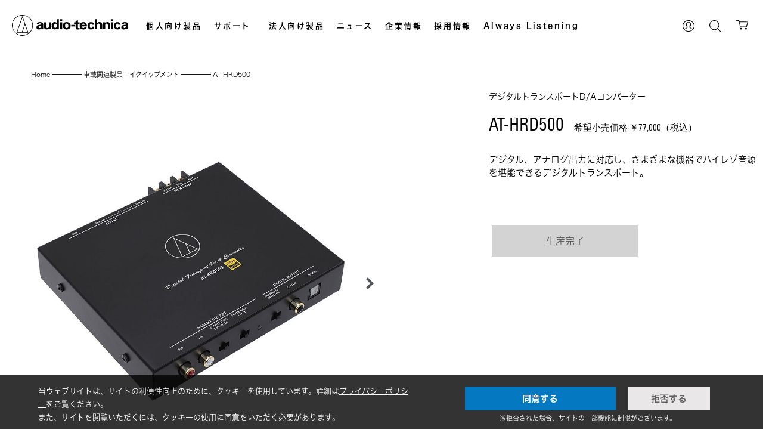

--- FILE ---
content_type: text/html; charset=UTF-8
request_url: https://www.audio-technica.co.jp/product/AT-HRD500
body_size: 24125
content:
<!doctype html>
<html lang="ja">
<head prefix="og: http://ogp.me/ns#">
  <link rel="canonical" href="https://www.audio-technica.co.jp/product/AT-HRD500">	<meta charset="utf-8">
	<meta http-equiv="X-UA-Compatible" content="IE=edge">
	<meta name="viewport" content="width=device-width, initial-scale=1">
	<meta name="description" content="AT-HRD500の商品ページです。デジタルトランスポートD/Aコンバーター,デジタル、アナログ出力に対応し、さまざまな機器でハイレゾ音源を堪能できるデジタルトランスポート。">	<meta name="Keywords" content="ヘッドホン,ヘッドフォン,マイクロホン,マイクロフォン,オーディオ,アクセサリー,スピーカー,カートリッジ">
	  <title>AT-HRD500｜車載関連製品：イクイップメント｜オーディオテクニカ</title>	<meta property="og:image" content="https://www.audio-technica.co.jp/upload/contents/product/AT-HRD500/product_image_1654503441.jpg?1654503441" />
<meta property="og:image:alt" content="オーディオテクニカ" />

<!-- Google Tag Manager -->
<script>(function(w,d,s,l,i){w[l]=w[l]||[];w[l].push({'gtm.start':
new Date().getTime(),event:'gtm.js'});var f=d.getElementsByTagName(s)[0],
j=d.createElement(s),dl=l!='dataLayer'?'&l='+l:'';j.async=true;j.src=
'https://www.googletagmanager.com/gtm.js?id='+i+dl;f.parentNode.insertBefore(j,f);
})(window,document,'script','dataLayer','GTM-W7C8H8Z');</script>
<!-- End Google Tag Manager -->
<script type="text/javascript" src="https://webfont.fontplus.jp/accessor/script/fontplus.js?XgSZTlT9VYI%3D&box=9OZEkM9LVz8%3D&aa=1&ab=2" charset="utf-8"></script>
<script src="/vuelibs/jquery.min.js?202506051430000001" type="text/javascript"></script>
<script src="/pc/js/sub-menu.js?202506051430000001" type="text/javascript"></script>
<script src="/pc/js/ofi.min.js?202506051430000001" type="text/javascript"></script>
<link rel="icon" href="/favicon.ico?202506051430000001">
<link rel="apple-touch-icon" sizes="180x180" href="/apple-touch-icon.png?202506051430000001">
<link rel="icon" type="image/png" href="/android-touch-icon.png?202506051430000001" sizes="192x192">
<link href="/pc/css/reset.css?202506051430000001" rel="stylesheet" type="text/css">
<link href="/pc/css/header_footer.css?202506051430000001" rel="stylesheet" type="text/css">
<link href="/pc/css/global.css?202506051430000001" rel="stylesheet" type="text/css">
<link href="/pc/css/print.css?202506051430000001" rel="stylesheet" type="text/css" media="print">
<link rel="stylesheet" href="https://use.fontawesome.com/releases/v5.6.3/css/all.css">
<style type="text/css">
	.leave_color path {
	fill: #000000;
	}
	.leave_color rect {
	fill: #000000;
	}
	.leave_color circle {
	fill: #000000;
	}
	.hover_color path {
	fill: #000000;
	}
	.hover_color rect {
	fill: #000000;
	}
	.hover_color circle {
	fill: #000000;
	}
	.title_hover_color {
	color: #000000 !important;
	}
	.title_leave_color {
	color: #000000 !important;
	}
	.navi_leave_color {
	background: #000000 !important;
	}
	.navi_leave_color:before {
	background: #000000 !important;
	}
	.navi_hover_color {
	background: #000000 !important;
	}
	.navi_hover_color:before {
	background: #000000 !important;
	}
</style>
	<script src="/pc/js/swiper.min.js?202506051430000001" type="text/javascript"></script>
	<script src="/pc/js/ofi.min.js?202506051430000001"></script>
	<script src="/pc/js/fitie.js?202506051430000001"></script>
	<link href="/pc/css/swiper.min.css?202506051430000001" rel="stylesheet" type="text/css">
	<link href="/pc/css/product_parts.css?202506051430000001" rel="stylesheet" type="text/css">
	<link href="/pc/css/product.css?202506051430000001" rel="stylesheet" type="text/css">
	<script src="/pc/js/E-accordion.js?202506051430000001"></script>
	<script src="/pc/js/personal-header.js?202506051430000001"></script>
  <script src="/pc/js/product-buy.js?202506051430000001"></script>
  <script src="https://cdn.paidy.com/promotional-messaging/general/paidy-upsell-widget.js" defer="defer"></script>
  <script src="https://asset.c-rings.net/script/cr_web_access-2.0.0.min.js" type="text/javascript"></script>
<script>PAC_CR_WEBACCESS.Track('44d67c595014e93682e10e64c5b374c247577e9f3673f7123c8a9349ec011a9d');</script>
  </head>
<body>
  <p style="display:none">×</p>
  	<!-- Google Tag Manager (noscript) -->
<noscript><iframe src="https://www.googletagmanager.com/ns.html?id=GTM-W7C8H8Z"
height="0" width="0" style="display:none;visibility:hidden"></iframe></noscript>
<!-- End Google Tag Manager (noscript) -->
<header>
  <input type="checkbox" id="menu-navibtn">
  <nav id="navi" class="bg_none" role="navigation" aria-label="グローバルナビゲーション">
    <div>
      <div class="logo">
        <h1>
          <a href="/">
                          <svg class="main_logo leave_color" xmlns="http://www.w3.org/2000/svg" xmlns:xlink="http://www.w3.org/1999/xlink" version="1.1" id="レイヤー_1" x="0px" y="0px" viewBox="0 0 354.7 64" style="enable-background:new 0 0 354.7 64;" xml:space="preserve">
              <style type="text/css">
              	.st0{fill:#FFFFFF;}
              </style>
              <title>株式会社オーディオテクニカ</title>
              <g>
              	<g id="レイヤー_1-2">
              		<path class="st0" d="M32,0C14.3,0,0,14.3,0,32s14.3,32,32,32s32-14.3,32-32S49.7,0,32,0 M32,62.4C15.2,62.4,1.6,48.8,1.6,32    S15.2,1.6,32,1.6S62.4,15.2,62.4,32S48.8,62.4,32,62.4L32,62.4"></path>
              		<path class="st0" d="M13.9,54.5h36.2L32,3.4L13.9,54.5z M47.8,52.9H32l7.9-22.3L47.8,52.9z M30.3,52.9H16.2L32,8.2l7.1,20    L30.3,52.9z"></path>
              		<path class="st0" d="M253.3,44.1V13.4h6.9v11.8h0.1c1.6-2.2,4.3-3.4,7-3.2c4.3-0.2,7.9,3.2,8.1,7.5c0,0.2,0,0.4,0,0.6v14h-6.9    V31.4c-0.1-2.2-1-4.8-4.1-4.8s-4.1,1.7-4.2,4.8v12.7H253.3z"></path>
              		<path class="st0" d="M277.7,44.1V22.7h6.8v2.5h0.1c1.7-2.2,4.3-3.4,7.1-3.2c4.2-0.2,7.8,3.1,8,7.4c0,0.2,0,0.5,0,0.7v14h-6.9V31.4    c0-2.2-0.9-4.8-4.1-4.8s-4,1.7-4.1,4.8v12.7H277.7z"></path>
              		<path class="st0" d="M95.5,41.7V30.1c0-6.4-5.2-8-9.8-8c-2.3-0.1-4.7,0.3-6.8,1.3c-2,1-3.3,3.1-3.1,5.4h6.6    c-0.1-1.7,1.2-3,2.9-3.1c0,0,0.1,0,0.1,0c2.5,0,3.2,1.5,3.2,3.3v1.3c-3-0.2-6.1,0.2-9,1.2c-2.9,1-4.8,3.7-4.9,6.7    c0,4.2,3.2,6.5,7.5,6.5s5.5-1,7.1-3.5h0.1c0,0.9,0.1,1.9,0.2,2.9h6.2C95.6,43.3,95.5,42.5,95.5,41.7 M84.7,40.4    c-2,0-3.4-1.2-3.4-3c0-3.5,4.9-3.4,7.3-3.4C88.6,36.5,88.5,40.4,84.7,40.4"></path>
              		<path class="st0" d="M354.4,41.7V30.1c0-6.4-5.2-8-9.8-8c-2.3-0.1-4.7,0.3-6.8,1.3c-2,1-3.2,3.2-3.1,5.4h6.6    c-0.1-1.7,1.2-3,2.9-3.1c0.1,0,0.1,0,0.2,0c2.4,0,3.1,1.5,3.1,3.3v1.3c-3-0.2-6.1,0.2-9,1.2c-2.9,1-4.8,3.7-4.9,6.7    c0,4.2,3.2,6.5,7.6,6.5s5.5-1,7-3.5h0.1c0,0.9,0.1,1.9,0.2,2.9h6.2C354.6,43.4,354.5,42.8,354.4,41.7 M343.6,40.4    c-1.7,0.2-3.2-1.1-3.4-2.8c0-0.1,0-0.1,0-0.2c0-3.5,4.9-3.4,7.3-3.4C347.5,36.5,347.4,40.4,343.6,40.4"></path>
              		<path class="st0" d="M217.8,40.4c-3,0-4.1-2.5-4.2-5.3h15.2c0-1.4,0-2.7-0.2-4.1c-0.1-1.3-0.5-2.6-1-3.8c-1.9-3.8-5.5-5.1-9.8-5.1    c-7.1,0-11.1,4.9-11.1,11.3s3.2,11.3,11.1,11.3c5.3,0,9.8-1.7,10.4-7h-6.5C221.3,39.5,219.6,40.6,217.8,40.4 M217.8,26.3    c2.6,0,4,2.2,4.2,4.5h-8.3C213.9,28.5,215.1,26.3,217.8,26.3"></path>
              		<rect x="146.5" y="22.7" class="st0" width="6.9" height="21.3"></rect>
              		<rect x="146.2" y="13.4" class="st0" width="7.3" height="5.5"></rect>
              		<rect x="302" y="22.7" class="st0" width="6.9" height="21.3"></rect>
              		<rect x="301.8" y="13.4" class="st0" width="7.3" height="5.5"></rect>
              		<path class="st0" d="M167,22.1c-7.5,0-12,4.6-12,11.3s4.5,11.3,12,11.3s12.1-4.6,12.1-11.3S174.6,22.1,167,22.1 M167,40.4    c-4.2,0-4.9-3.6-4.9-7s0.7-7.1,4.9-7.1s5,3.7,5,7.1S171.3,40.4,167,40.4"></path>
              		<rect x="181.1" y="30.6" class="st0" width="10.9" height="4.8"></rect>
              		<path class="st0" d="M194.4,22.7v-4l6.9-2.3v6.3h5v4.6h-5V37c0,2.8,0.4,3.6,2.8,3.6l2.2-0.2v3.8c-1.8,0.4-3.6,0.6-5.4,0.7    c-5.4,0-6.5-2.7-6.5-7.3V27.3h-4.7v-4.6H194.4z"></path>
              		<path class="st0" d="M244.2,30.2c0-1.6-0.7-4-3.4-3.8s-3,5-3,6.7s0,7.2,3.1,7.3s3.4-2.5,3.4-4.1h6.9c-0.2,5.4-3.9,8.4-10.2,8.4    s-10.3-5.8-10.3-11.4s3.5-11.2,10.3-11.2s10.2,3.1,10.2,8.1L244.2,30.2z"></path>
              		<path class="st0" d="M324.7,30.2c0-1.6-0.7-4-3.4-3.8s-3,5-3,6.7s0,7.2,3.2,7.3s3.3-2.5,3.3-4.1h6.9c-0.2,5.4-3.9,8.4-10.2,8.4    s-10.3-5.8-10.3-11.4s3.5-11.2,10.3-11.2s10.2,3.1,10.2,8.1L324.7,30.2z"></path>
              		<path class="st0" d="M143.3,39.8V13.4h-6.4v11.8h-0.1c-1.6-2.4-4.4-3.6-7.2-3.2c-5.9,0.5-8.4,5.6-8.4,11.3s2.8,11.3,9,11.3    c2.7,0,5.2-1.3,6.7-3.6l0,0c0,1,0.1,2,0.2,3.1h6.4C143.4,42.7,143.3,41.2,143.3,39.8 M132.4,40.1c-2.9,0-4.5-3-4.5-6.7    s1.6-6.8,4.5-6.8s4.5,3,4.5,6.8S135.2,40.1,132.4,40.1"></path>
              		<path class="st0" d="M119.5,40.2V22.7h-6.8v13.7c0,0.2-0.1,0.5-0.1,0.7c-0.4,1.9-2.1,3.3-4.1,3.3c-1.8,0-3.4-1.2-3.9-2.9    c-0.1-0.4-0.2-0.8-0.2-1.2V22.7h-6.9v13.4c0,1.3,0.2,2.7,0.8,3.9c2.2,4.2,7.4,5.9,11.6,3.7c1.1-0.6,2.1-1.4,2.8-2.3l0.2,2.7h6.9    L119.5,40.2"></path>
              	</g>
              </g>
              </svg>
                                    </a></h1>
      </div>
      <ul class="menu">
        <li class="menu_parent">
          <label class="title title_leave_color" tabindex="0">個人向け製品</label>
          <ul class="menu_child" id="menu-product">
			<li class="style-border">
			  <p>ONLINE LIMITED</p>
			  <a class="img_box" href="/category/reset/online-limited/"><img class="menu_img" src="/pc/images/online-limited2023.jpg?202506051430000001-P" alt="ONLINE LIMITED" width="100"></a>
				<ul class="middle_cat">
					<li class="padding-item"><a href="/category/reset/online-limited/">オンラインストア<br>限定モデル</a></li>
          <li class="item-padding-less-top"><a href="/category/reset/online-limited/turn-table/">レコードプレーヤー</a></li>
          <li><a href="/category/reset/online-limited/earphone/">ヘッドホン/イヤホン</a></li>
          <li><a href="/category/reset/online-limited/microphone/">マイクロホン</a></li>
          <li><a href="/category/reset/online-limited/goods/">グッズ</a></li>
				</ul>
			</li>
            <li>
              <p>HEADPHONES</p>
              <a class="img_box" href="/category/reset/headphone/"><img class="menu_img" src="/pc/images/headphone-mini.png?202506051430000001-P" alt="HEADPHONES" width="100"></a>
              <ul class="middle_cat">
                <li><a href="/category/reset/headphone/wired/">ワイヤード</a></li>
                <li><a href="/category/reset/headphone/wireless/">ワイヤレス</a></li>
                <li><a href="/category/reset/headphone/headset/">ヘッドセット</a></li>
                <li><a href="/category/reset/headphone/highend/">ハイエンド</a></li>
                <li><a href="/category/reset/headphone/accessorie/">アクセサリー</a></li>
              </ul>
            </li>
            <li>
              <p>EARPHONES</p>
              <a class="img_box" href="/category/reset/earphone/"><img class="menu_img" src="/pc/images/earphone-mini.png?202506051430000001-P" alt="EARPHONES" width="100"></a>
              <ul class="middle_cat">
                <li><a href="/category/reset/earphone/wired/">ワイヤード</a></li>
                <li><a href="/category/reset/earphone/wireless/">ワイヤレス</a></li>
                <li><a href="/category/reset/earphone/true-wireless/">完全ワイヤレス</a></li>
                <li><a href="/category/reset/earphone/highend/">ハイエンド</a></li>
                <li><a href="/category/reset/earphone/accessorie/">アクセサリー</a></li>
              </ul>
            </li>
            <li>
              <p>MICROPHONES</p>
              <a class="img_box" href="/category/reset/microphone/"><img class="menu_img" src="/pc/images/microphone-mini.png?202506051430000001-P" alt="MICROPHONES" width="100"></a>
              <ul class="middle_cat">
                <li><a href="/category/reset/microphone/condenser/">コンデンサーマイク</a></li>
                <li><a href="/category/reset/microphone/dynamic/">ダイナミックマイク</a></li>
                <li><a href="/category/reset/microphone/usb/">USBマイク</a></li>
                <li><a href="/category/reset/microphone/wireless-system/">ワイヤレスシステム</a></li>
                <li><a href="/category/reset/microphone/accessorie/">マイクアクセサリー</a></li>
              </ul>
            </li>
            <li>
              <p>ANALOG PRODUCTS</p>
              <a class="img_box" href="/category/reset/analog-product/"><img class="menu_img" src="/pc/images/analog-mini.png?202506051430000001-P" alt="ANALOG PRODUCTS" width="100"></a>
              <ul class="middle_cat">
                <li><a href="/category/reset/analog-product/mc-cartridge/">カートリッジ（MC型）</a></li>
                <li><a href="/category/reset/analog-product/vm-cartridge/">カートリッジ（VM型）</a></li>
                <li><a href="/category/reset/analog-product/turn-table/">レコードプレーヤー</a></li>
                <li><a href="/category/reset/analog-product/accessorie/">アクセサリー</a></li>
              </ul>
            </li>
            <li>
              <p>AV ACCESSORIES</p>
              <a class="img_box" href="/category/reset/av-accessorie/"><img class="menu_img" src="/pc/images/avaccessory-mini.png?202506051430000001-P" alt="AV ACCESSORIES" width="100"></a>
              <ul class="middle_cat">
                <li><a href="/category/reset/av-accessorie/speaker/">スピーカー</a></li>
                <li><a href="/category/reset/av-accessorie/cable/">ケーブル</a></li>
                <li><a href="/category/reset/av-accessorie/equipment/">イクイップメント</a></li>
                <li><a href="/category/reset/av-accessorie/maintenance/">メンテナンス</a></li>
                <li><a href="https://www.audio-technica-mimio.com/" target="_blank" rel="noopener">audio-technica MIMIO<img src="/pc/images/external_link_icon.png?202506051430000001-P" alt="外部リンク" class="external-link-icon"></a></li>
              </ul>
            </li>
            <li>
              <p>CAR AUDIO ACCESSORIES</p>
              <a class="img_box" href="/category/reset/car-audio-accessorie/"><img class="menu_img" src="/pc/images/car-mini.png?202506051430000001-P" alt="CAR AUDIO ACCESSORIES" width="100"></a>
              <ul class="middle_cat">
                <li><a href="/category/reset/car-audio-accessorie/rexat/">Rexat（レグザット）</a></li>
                <li><a href="/category/reset/car-audio-accessorie/cable/">ケーブル</a></li>
                <li><a href="/category/reset/car-audio-accessorie/door-tuning/">ドアチューニング</a></li>
                <li><a href="/category/reset/car-audio-accessorie/equipment/">イクイップメント</a></li>
                <li><a href="/category/reset/car-audio-accessorie/accessorie/">アクセサリー</a></li>
              </ul>
            </li>
          </ul>
        </li>
        <li class="menu_parent"><a class="ib title title_leave_color" href="/support/">サポート</a></li>
        <li class="menu_parent corp_product">
          <label class="title title_leave_color" tabindex="0">法人向け製品</label>
          <div class="menu_child" id="menu-corp">
            <div class="menu-corp_inner_first_area">
              <a href="/proaudio/" class="menu-corp_title_area">
                <div class="menu-corp_title_img">
                  <img src="/pc/images/proaudio_title_img.png?202506051430000001-P" alt="設備音響機器" />
                </div>
                設備音響機器 トップページ
              </a>
              <div class="menu-corp_inner_area_lower">
                <a href="/proaudio/category/reset/wireless-microphone/">ワイヤレスマイクロホン</a>
                <a href="/proaudio/category/reset/infrared-microphone/">赤外線マイクロホン</a>
                <a href="/proaudio/category/reset/conferencing-system/">会議システム</a>
                <a href="/proaudio/category/reset/microphone/">マイクロホン</a>
                <a href="/proaudio/category/reset/ceiling-microphone/">シーリングアレイマイクロホン</a>
                <a href="/proaudio/category/reset/mixer/">ミキサー</a>
                <a href="/proaudio/category/reset/network-speaker/">ネットワークスピーカー</a>
                <a href="/proaudio/category/reset/microphone-amplifier/">マイクロホンアンプ</a>
                <a href="/series/monitor-headphones/">ヘッドホン</a>
                <a href="/proaudio/category/reset/dante/">Dante関連製品</a>
                <a href="/proaudio/category/reset/Audio-TechnicaLINK/">Audio-Technica LINK関連製品</a>
              </div>
              <div class="menu-corp_inner_button_area">
                <a href="/proaudio/solution/" class="b_type_a">ソリューション・導入事例</a>
                <a href="/proaudio/download/" class="b_type_b">各種製品データダウンロード</a>
              </div>
            </div>
            <div class="menu-corp_inner_second_area">
              <a href="/amz/" class="menu-corp_title_area">
                <div class="menu-corp_title_img">
                  <img src="/pc/images/karaoke_title_img.png?202506051430000001-P" alt="業務用カラオケ" />
                </div>
                業務用カラオケ トップページ
              </a>
              <div class="menu-corp_inner_area_lower">
                <a href="/amz/category/reset/infrared-codeless-microphone/">赤外線コードレスマイクロホン</a>
                <a href="/amz/category/reset/wireless-microphone/">UHFワイヤレスマイクロホン</a>
                <a href="/amz/category/reset/wired-microphone/">ワイヤードマイクロホン</a>
                <a href="/amz/category/reset/amplifier-mixer/">ミキサー/アンプ</a>
                <a href="/amz/category/reset/speaker/">スピーカー</a>
                <a href="/amz/category/reset/hands-free-microphone/">ハンズフリーマイクロホン</a>
                <a href="/amz/category/reset/cable-accessory/">ケーブル＆アクセサリー</a>
              </div>
            </div>
            <div class="menu-corp_inner_third_area">
              <div class="menu-corp_inner_third_area_inside">
                <a href="/tcl/" class="menu-corp_title_area">
                  <div class="menu-corp_title_img">
                    <img src="/pc/images/cleaning_title_img.png?202506051430000001-P" alt="産業用クリーニング" />
                  </div>
                  産業用クリーニング トップページ
                </a>
                <div class="menu-corp_inner_area_lower">
                  <a href="/tcl/category/reset/techniclean/">テクニクリーン</a>
                  <a href="/tcl/category/reset/hand-cleaner/">ハンドクリーナー</a>
                </div>
              </div>
              <div class="menu-corp_inner_third_area_inside">
                <a href="/oem/" class="menu-corp_title_area">
                  <div class="menu-corp_title_img">
                    <img src="/pc/images/oem_title_img.png?202506051430000001-P" alt="OEM/ODM" />
                  </div>
                  OEM/ODM トップページ
                </a>
              </div>
              <div class="menu-corp_inner_third_area_inside">
                <a href="/laser/" class="menu-corp_title_area">
                  <div class="menu-corp_title_img">
                    <img src="/pc/images/laser_title_img.png?202506051430000001-P" alt="半導体レーザー応用製品" />
                  </div>
                  半導体レーザー応用製品<br>トップページ
                </a>
              </div>
            </div>
          </div>
        </li>
        <li class="menu_parent"><a class="ib title title_leave_color" href="/news/">ニュース</a></li>
        <li class="menu_parent"><a class="ib title title_leave_color" href="/corp/">企業情報</a></li>
        <li class="menu_parent"><a class="ib title title_leave_color" href="https://www.i-note.jp/audio-technica/recruit/top.html" target="_blank">採用情報</a></li>
        <li class="menu_parent"><a class="ib title title_leave_color" href="https://www.audio-technica.co.jp/always-listening/" target="_blank">Always Listening</a></li>
      </ul>
    </div>
  </nav>
  <ul id="sub-menu">
    <li class="login_btn">
      <a href="#" class="login_call">
                  <svg class="login_icon leave_color" x="0px" y="0px" viewBox="0 0 19.2 19.1">
          <style type="text/css">
          	.st0{fill:#000;}
          </style>
          <title>アカウント</title>
          <path class="st0" d="M9.2,0H10c0,0,0.1,0,0.1,0c0.8,0,1.6,0.2,2.4,0.4c2.1,0.7,4,2.1,5.2,3.9c0.8,1.3,1.3,2.7,1.5,4.2
          	c0,0.2,0,0.4,0.1,0.6V10c0,0,0,0.1,0,0.1c0,0.9-0.2,1.7-0.5,2.5c-0.8,2.3-2.4,4.3-4.6,5.4c-1.1,0.6-2.3,0.9-3.5,1.1
          	c-0.2,0-0.4,0-0.6,0.1H9.2c0,0-0.1,0-0.1,0c-1,0-1.9-0.2-2.8-0.6c-2-0.7-3.6-2-4.8-3.8c-0.8-1.2-1.3-2.7-1.5-4.2C0,10.4,0,10.2,0,10
          	V9.1c0,0,0-0.1,0-0.1c0-0.8,0.2-1.5,0.4-2.3c0.7-2.2,2.1-4,4-5.2c1.3-0.8,2.7-1.3,4.2-1.5C8.8,0,9,0,9.2,0z M16.5,14.7
          	c2.7-3.5,2.2-8.5-1.1-11.5C12,0.1,6.6,0.2,3.4,3.6c-2.9,3-3.2,7.7-0.7,11.1c0,0,0,0,0,0c0.5-0.3,1-0.6,1.5-0.9
          	c0.7-0.4,1.4-0.8,2.1-1.2c0.2-0.2,0.5-0.3,0.7-0.5c0.2-0.1,0.2-0.3,0.2-0.5c0-0.1,0-0.1,0-0.2c0-0.1,0-0.1-0.1-0.2
          	c-0.4-0.4-0.7-0.8-0.9-1.2C5.9,9.2,5.7,8.3,5.7,7.4C5.7,6.7,5.8,6,6,5.3c0.3-1.1,1.2-1.9,2.4-2.2C9.1,2.9,9.8,2.9,10.5,3
          	c0.6,0.1,1.2,0.3,1.7,0.7c0.6,0.5,0.9,1.2,1.1,1.9c0.2,0.7,0.2,1.3,0.2,2c0,1.3-0.5,2.6-1.4,3.5c-0.1,0.1-0.2,0.3-0.2,0.5
          	c0,0.1,0.1,0.3,0.2,0.4c0.1,0,0.1,0.1,0.2,0.1c0.4,0.3,0.8,0.6,1.3,0.8C14.6,13.5,15.6,14.1,16.5,14.7L16.5,14.7z M15.9,15.4
          	C15.9,15.4,15.9,15.4,15.9,15.4c-0.5-0.3-0.9-0.5-1.2-0.8c-0.8-0.4-1.5-0.8-2.3-1.3c-0.4-0.2-0.7-0.5-1-0.8c-0.3-0.3-0.4-0.6-0.4-1
          	c0-0.2,0-0.3,0-0.5c0-0.1,0-0.2,0.1-0.3c0.5-0.5,1-1.1,1.2-1.8c0.2-0.4,0.2-0.9,0.2-1.4c0-0.7-0.1-1.4-0.3-2.1
          	c-0.2-0.8-0.9-1.4-1.7-1.6c-0.6-0.1-1.2-0.2-1.8-0.1C8.4,4,8,4.1,7.7,4.4C7.2,4.7,6.9,5.2,6.8,5.7c-0.2,0.7-0.2,1.3-0.2,2
          	c0,0.4,0.1,0.8,0.2,1.1c0.2,0.8,0.7,1.5,1.3,2c0.1,0,0.1,0.1,0.1,0.2c0,0.2,0,0.4,0,0.6c0,0.3-0.1,0.6-0.3,0.8
          	c-0.1,0.1-0.2,0.2-0.3,0.4c-0.4,0.3-0.8,0.6-1.3,0.9c-0.8,0.4-1.6,0.9-2.4,1.3c-0.2,0.1-0.4,0.2-0.6,0.4c3.3,3.5,8.7,3.7,12.2,0.4
          	C15.7,15.7,15.8,15.6,15.9,15.4L15.9,15.4z"/>
          </svg>
                        </a>
    </li>
    <li>
      <a href="" class="search_call" data-target="search-modal">
                  <svg class="search_icon leave_color" x="0px" y="0px" viewBox="0 0 18.7 18.8">
          <style type="text/css">
          	.st1{fill:#000;}
          </style>
          <title>検索</title>
          <g transform="translate(104.552 -712.105)">
          	<path id="パス_15" class="st1" d="M-96.8,727.5c-4.3,0-7.7-3.5-7.7-7.7c0-4.3,3.5-7.7,7.7-7.7c4.3,0,7.7,3.5,7.7,7.7
          		C-89.1,724.1-92.6,727.5-96.8,727.5z M-96.8,713.1c-3.7,0-6.7,3-6.7,6.7c0,3.7,3,6.7,6.7,6.7c3.7,0,6.7-3,6.7-6.7
          		C-90.1,716.1-93.1,713.1-96.8,713.1L-96.8,713.1z"/>
          	<path id="パス_16" class="st1" d="M-86.4,730.9c-0.1,0-0.3-0.1-0.3-0.1l-5.3-5.3c-0.2-0.2-0.2-0.5,0-0.7c0,0,0,0,0,0
          		c0.2-0.2,0.5-0.2,0.7,0c0,0,0,0,0,0l5.3,5.3c0.2,0.2,0.2,0.5,0,0.7c0,0,0,0,0,0C-86.1,730.9-86.2,730.9-86.4,730.9z"/>
          </g>
          </svg>
                        </a>
    </li>
    <li class="cart_btn">
      <a href="/cart/">
                  <svg class="cart_icon leave_color" x="0px" y="0px" viewBox="0 0 23.6 19.8">
          <style type="text/css">
          	.st2{fill:#000;}
          </style>
          <title>カート</title>
          <g transform="translate(-479.262 1189.663)">
          	<circle class="st2" cx="488.5" cy="-1172.2" r="1.8"/>
          	<circle class="st2" cx="498.6" cy="-1172.2" r="1.8"/>
          	<path class="st2" d="M502.8-1186.5c-0.1-0.2-0.3-0.2-0.5-0.2l-16.5-0.1l-0.5-2.3c-0.1-0.3-0.3-0.5-0.6-0.5h-4.8
          		c-0.3,0-0.6,0.3-0.6,0.6c0,0.3,0.3,0.6,0.6,0.6h4.3l2.6,12.4c0.1,0.3,0.3,0.5,0.6,0.5h12.2c0.3,0,0.5-0.2,0.6-0.5l2.8-10
          		C502.9-1186.2,502.9-1186.4,502.8-1186.5z M499-1176.8h-11.2l-1.9-8.8l15.5,0.1L499-1176.8z"/>
          </g>
          </svg>
                        </a>
    </li>
  </ul>
  <ul id="login-menu">
        <li><a href="/login/">ログイン</a></li>
    <li><a href="/register/">新規会員登録</a></li>
      </ul>
    <div id="nav-drawer">
    <input id="nav-input" type="checkbox" class="nav-unshown">
    <label id="nav-open" for="nav-input"><span class="nav-open navi_leave_color"></span></label>
    <label class="nav-unshown" id="nav-close" for="nav-input"></label>
    <div id="nav-content">
      <div class="inner">
        <div class="logo_sp">
                      <img src="/pc/images/logo.svg?202506051430000001-P" width="100%" alt="株式会社オーディオテクニカ">
                              </div>
        <ul class="main_menu style_bold">
          <li>
            <div class="account_menu logout_sp">
                            <a href="/login/">ログイン</a>
              <a href="/register/">会員登録</a>
                            <input type="hidden" name="csrf_token" value="dbb0926220499b0789304e996d04f1eb">
            </div>
          </li>
          <li>
            <label class="arrow" for="product_sp">個人向け製品</label>
            <input type="checkbox" id="product_sp">
            <ul class="toggle sp_layout">
			  <li>
                <label class="arrow style_en" for="online-limited_sp"><img class="menu_img" src="/pc/images/online-limited2023.jpg?202506051430000001-P" alt="ONLINE LIMITED" width="100">ONLINE LIMITED</label>
                <input type="checkbox" id="online-limited_sp">
                <ul class="toggle_child">
                  <li><a href="/category/reset/online-limited/">オンラインストア限定 一覧</a></li>
                  <li><a href="/category/reset/online-limited/turn-table/">レコードプレーヤー</a></li>
                  <li><a href="/category/reset/online-limited/earphone/">ヘッドホン/イヤホン</a></li>
                  <li><a href="/category/reset/online-limited/microphone/">マイクロホン</a></li>
                  <li><a href="/category/reset/online-limited/goods/">グッズ</a></li>
                </ul>
              </li>
              <li>
                <label class="arrow style_en" for="headphone_sp"><img class="menu_img" src="/pc/images/headphone-mini.png?202506051430000001-P" alt="HEADPHONES" width="100">HEADPHONES</label>
                <input type="checkbox" id="headphone_sp">
                <ul class="toggle_child">
                  <li><a href="/category/reset/headphone/">ヘッドホン 一覧</a></li>
                  <li><a href="/category/reset/headphone/wired/">ワイヤード</a></li>
                  <li><a href="/category/reset/headphone/wireless/">ワイヤレス</a></li>
                  <li><a href="/category/reset/headphone/headset/">ヘッドセット</a></li>
                  <li><a href="/category/reset/headphone/highend/">ハイエンド</a></li>
                  <li><a href="/category/reset/headphone/accessorie/">アクセサリー</a></li>
                </ul>
              </li>
              <li>
                <label class="arrow style_en" for="earphone_sp"><img class="menu_img" src="/pc/images/earphone-mini.png?202506051430000001-P" alt="EARPHONES" width="100">EARPHONES</label>
                <input type="checkbox" id="earphone_sp">
                <ul class="toggle_child">
                  <li><a href="/category/reset/earphone/">イヤホン 一覧</a></li>
                  <li><a href="/category/reset/earphone/wired/">ワイヤード</a></li>
                  <li><a href="/category/reset/earphone/wireless/">ワイヤレス</a></li>
                  <li><a href="/category/reset/earphone/true-wireless/">完全ワイヤレス</a></li>
                  <li><a href="/category/reset/earphone/highend/">ハイエンド</a></li>
                  <li><a href="/category/reset/earphone/accessorie/">アクセサリー</a></li>
                </ul>
              </li>
              <li>
                <label class="arrow style_en" for="microphone_sp"><img class="menu_img" src="/pc/images/microphone-mini.png?202506051430000001-P" alt="MICROPHONES" width="100">MICROPHONES</label>
                <input type="checkbox" id="microphone_sp">
                <ul class="toggle_child">
                  <li><a href="/category/reset/microphone/">マイクロホン 一覧</a></li>
                  <li><a href="/category/reset/microphone/condenser/">コンデンサーマイク</a></li>
                  <li><a href="/category/reset/microphone/dynamic/">ダイナミックマイク</a></li>
                  <li><a href="/category/reset/microphone/usb/">USBマイク</a></li>
                  <li><a href="/category/reset/microphone/wireless-system/">ワイヤレスシステム</a></li>
                  <li><a href="/category/reset/microphone/accessorie/">マイクアクセサリー</a></li>
                </ul>
              </li>
              <li>
                <label class="arrow style_en" for="analog_sp"><img class="menu_img" src="/pc/images/analog-mini.png?202506051430000001-P" alt="ANALOG PRODUCTS" width="100">ANALOG PRODUCTS</label>
                <input type="checkbox" id="analog_sp">
                <ul class="toggle_child">
                  <li><a href="/category/reset/analog-product/">アナログ 一覧</a></li>
                  <li><a href="/category/reset/analog-product/mc-cartridge/">カートリッジ（MC型）</a></li>
                  <li><a href="/category/reset/analog-product/vm-cartridge/">カートリッジ（VM型）</a></li>
                  <li><a href="/category/reset/analog-product/turn-table/">レコードプレーヤー</a></li>
                  <li><a href="/category/reset/analog-product/accessorie/">アクセサリー</a></li>
                </ul>
              </li>
              <li>
                <label class="arrow style_en" for="accessory_sp"><img class="menu_img" src="/pc/images/avaccessory-mini.png?202506051430000001-P" alt="AV ACCESSORIES" width="100">AV ACCESSORIES</label>
                <input type="checkbox" id="accessory_sp">
                <ul class="toggle_child">
                  <li><a href="/category/reset/av-accessorie/">AVアクセサリー 一覧</a></li>
                  <li><a href="/category/reset/av-accessorie/speaker/">スピーカー</a></li>
                  <li><a href="/category/reset/av-accessorie/cable/">ケーブル</a></li>
                  <li><a href="/category/reset/av-accessorie/equipment/">イクイップメント</a></li>
                  <li><a href="/category/reset/av-accessorie/maintenance/">メンテナンス</a></li>
                  <li><a href="https://www.audio-technica-mimio.com/" target="_blank" rel="noopener">audio-technica MIMIO<img src="/pc/images/external_link_icon.png?202506051430000001-P" alt="外部リンク" class="external-link-icon"></a></li>
                </ul>
              </li>
              <li>
                <label class="arrow style_en" for="car_sp"><img class="menu_img" src="/pc/images/car-mini.png?202506051430000001-P" alt="CAR AUDIO ACCESSORIES" width="100">CAR AUDIO ACCESSORIES</label>
                <input type="checkbox" id="car_sp">
                <ul class="toggle_child">
                  <li><a href="/category/reset/car-audio-accessorie/">車載関連製品 一覧</a></li>
                  <li><a href="/category/reset/car-audio-accessorie/rexat/">Rexat（レグザット）</a></li>
                  <li><a href="/category/reset/car-audio-accessorie/cable/">ケーブル</a></li>
                  <li><a href="/category/reset/car-audio-accessorie/door-tuning/">ドアチューニング</a></li>
                  <li><a href="/category/reset/car-audio-accessorie/equipment/">イクイップメント</a></li>
                  <li><a href="/category/reset/car-audio-accessorie/accessorie/">アクセサリー</a></li>
                </ul>
              </li>
            </ul>
          </li>
          <li><a href="/support/">サポート</a></li>
          <li>
            <label class="arrow" for="pd_corp_sp">法人向け製品</label>
            <input type="checkbox" id="pd_corp_sp">
            <ul class="toggle">
				<li>
					<label class="arrow normal" for="proaudio_sp">設備音響機器</label>
					<input type="checkbox" id="proaudio_sp">
					<ul class="toggle_child">
						<li><a href="/proaudio/">設備音響機器 トップページ</a></li>
            <li><a href="/proaudio/category/reset/wireless-microphone/">ワイヤレスマイクロホン</a></li>
            <li><a href="/proaudio/category/reset/infrared-microphone/">赤外線マイクロホン</a></li>
            <li><a href="/proaudio/category/reset/conferencing-system/">会議システム</a></li>
            <li><a href="/proaudio/category/reset/microphone/">マイクロホン</a></li>
            <li><a href="/proaudio/category/reset/ceiling-microphone/">シーリングアレイマイクロホン</a></li>
            <li><a href="/proaudio/category/reset/mixer/">ミキサー</a></li>
            <li><a href="/proaudio/category/reset/network-speaker/">ネットワークスピーカー</a></li>
            <li><a href="/proaudio/category/reset/microphone-amplifier/">マイクロホンアンプ</a></li>
            <li><a href="/series/monitor-headphones/">ヘッドホン</a></li>
            <li><a href="/proaudio/category/reset/dante/">Dante関連製品</a></li>
            <li><a href="/proaudio/category/reset/Audio-TechnicaLINK/">Audio-Technica LINK関連製品</a></li>
					</ul>
				</li>
				<li>
					<label class="arrow normal" for="amz_sp">業務用カラオケ</label>
					<input type="checkbox" id="amz_sp">
					<ul class="toggle_child">
						<li><a href="/amz/">業務用カラオケ トップページ</a></li>
            <li><a href="/amz/category/reset/infrared-codeless-microphone/">赤外線コードレスマイクロホン</a></li>
            <li><a href="/amz/category/reset/wireless-microphone/">UHFワイヤレスマイクロホン</a></li>
            <li><a href="/amz/category/reset/wired-microphone/">ワイヤードマイクロホン</a></li>
            <li><a href="/amz/category/reset/amplifier-mixer/">ミキサー/アンプ</a></li>
            <li><a href="/amz/category/reset/speaker/">スピーカー</a></li>
            <li><a href="/amz/category/reset/hands-free-microphone/">ハンズフリーマイクロホン</a></li>
            <li><a href="/amz/category/reset/cable-accessory/">ケーブル＆アクセサリー</a></li>
					</ul>
				</li>
				<li>
					<label class="arrow normal" for="tcl_sp">産業用クリーニング</label>
					<input type="checkbox" id="tcl_sp">
						<ul class="toggle_child">
						<li><a href="/tcl/">産業用クリーニング トップページ</a></li>
						<li><a href="/tcl/category/reset/techniclean/">テクニクリーン</a></li>
						<li><a href="/tcl/category/reset/hand-cleaner/">ハンドクリーナー</a></li>
					</ul>
				</li>
              <li><a href="/oem/">OEM/ODM</a></li>
              <li><a href="/laser/">半導体レーザー応用製品</a></li>
            </ul>
          </li>
          <li>
            <label class="arrow" for="news_sp">ニュース</label>
            <input type="checkbox" id="news_sp">
            <ul class="toggle">
              <li><a href="/news/">ALL</a></li>
                            <li><a href="/news/%E3%81%8A%E7%9F%A5%E3%82%89%E3%81%9B">お知らせ</a></li>
                            <li><a href="/news/%E6%A5%BD%E5%99%A8%E9%96%A2%E9%80%A3%E8%A3%BD%E5%93%81">楽器関連製品</a></li>
                            <li><a href="/news/%E4%B8%80%E8%88%AC%E8%A3%BD%E5%93%81">一般製品</a></li>
                            <li><a href="/news/%E8%BB%8A%E8%BC%89%E9%96%A2%E9%80%A3%E8%A3%BD%E5%93%81">車載関連製品</a></li>
                            <li><a href="/news/Creator_Community">Creator_Community</a></li>
                          </ul>
          </li>
          <li><a href="/corp/">企業情報</a></li>
          <li><a href="https://www.i-note.jp/audio-technica/recruit/top.html" target="_blank">採用情報</a></li>
          <li><a href="https://www.audio-technica.co.jp/always-listening/" target="_blank">Always Listening</a></li>
        </ul>
        <div class="connect_list">
          <p class="style_en">Connect with Audio-Technica</p>
          <ul class="connect_icon">
  <li>
    <a href="http://www.facebook.com/audiotechnicajapan" title="Facebook" target="_brank" rel="noopener">
      <img src="/pc/images/sns/facebook_logo_blue.png?202506051430000001-P" width="30" height="30" alt="Facebook">
    </a>
  </li>
  <li>
    <a href="https://www.instagram.com/audiotechnicajp/" title="Instagram" target="_brank" rel="noopener">
      <img src="/pc/images/sns/instagram_color.png?202506051430000001-P" width="30" height="30" alt="Instagram">
    </a>
  </li>
  <li>
    <a href="https://twitter.com/audiotechnicajp" title="Twitter" target="_brank" rel="noopener">
      <img src="/pc/images/sns/twitter_logo_blue.png?202506051430000001-P" width="30" height="30" alt="Twitter">
    </a>
  </li>
  <li>
    <a href="https://lin.ee/ftssWv2" target="_brank" rel="noopener">
      <img src="/pc/images/sns/line_color.png?202506051430000001-P" alt="友だち追加" width="30" height="30" border="0">
    </a>
  </li>
  <li>
    <a href="http://www.youtube.com/user/audiotechnicajapan" title="YouTube" target="_brank" rel="noopener">
      <img src="/pc/images/sns/youtube_logo_color.png?202506051430000001-P" alt="YouTube" width="30" height="30">
    </a>
  </li>
</ul>
        </div>
        <div class="close_wrap"><span class="close_btn"></span></div>
      </div>
    </div>
  </div>
  <div id="search-modal" class="search_modal js-modal">
    <div class="modal_bg js-modal-close"></div>
    <div class="modal_content">
      <div class="form_wrap">
                  <img src="/pc/images/search_icon.svg?202506051430000001-P" alt="search" class="search" title="検索">
                          <form id="search_suggest" method="GET" action="/search" class="form_group_search" onsubmit="$(this).find('[name=csrf_token]').remove();" v-cloak>
          <input type="search" v-model="params.q" v-on:keydown="try_submit($event)" @input="request()" name="q" placeholder="検索" value="" autocomplete="off" list="list">
          <datalist id="list">
            <option v-for="n in value" :key="n">{{n}}</option>
          </datalist>
        <input type="hidden" name="csrf_token" value="dbb0926220499b0789304e996d04f1eb">
</form>
      </div>
    </div>
  </div>
</header>
  <div class="container">
    <article id="product-main" class="imageManager" data-http-host="https://www.audio-technica.co.jp" data-product-name="AT-HRD500" data-id="2955" data-product-rank-pairs="{&quot;S&quot;:{&quot;shipping_term&quot;:&quot;\u901a\u5e381\uff5e3\u55b6\u696d\u65e5\u3067\u767a\u9001&quot;,&quot;priority&quot;:1},&quot;A&quot;:{&quot;shipping_term&quot;:&quot;\u901a\u5e381\uff5e3\u55b6\u696d\u65e5\u3067\u767a\u9001&quot;,&quot;priority&quot;:2},&quot;B&quot;:{&quot;shipping_term&quot;:&quot;\u901a\u5e387\uff5e10\u55b6\u696d\u65e5\u3067\u767a\u9001&quot;,&quot;priority&quot;:3},&quot;C&quot;:{&quot;shipping_term&quot;:null,&quot;priority&quot;:4},&quot;Z&quot;:{&quot;shipping_term&quot;:&quot;\u767a\u58f2\u65e5\u4ee5\u964d\u306b\u9806\u6b21\u304a\u5c4a\u3051\u3057\u307e\u3059&quot;,&quot;priority&quot;:null}}" data-csrf-token="dbb0926220499b0789304e996d04f1eb" v-cloak>
      <ul class="breadcrumb" itemscope itemtype="http://schema.org/BreadcrumbList">
        <li itemprop="itemListElement" itemscope itemtype="http://schema.org/ListItem">
          <a href="/" itemprop="item"><span itemprop="name">Home</span></a>
			<span><meta itemprop="position" content="1" /></span>
        </li>
        <li itemprop="itemListElement" itemscope itemtype="http://schema.org/ListItem">
          <a href="/category/car-audio-accessorie/" itemprop="item"><span itemprop="name">車載関連製品：イクイップメント</span></a>
			<span><meta itemprop="position" content="2" /></span>
        </li>
        <li itemprop="itemListElement" itemscope itemtype="http://schema.org/ListItem">
          <a href="#" itemprop="item"><span itemprop="name">AT-HRD500</span></a>
			<span><meta itemprop="position" content="3" /></span>
        </li>
      </ul>
      <section>
      <div id="product-related-addon" class="img_wrap">
        <span class="img_number_sp">{{ realIndex }}/{{ images.length }}</span>
        <div class="swiper-container swiper-product-images">
          <div class="swiper-wrapper">
          </div>
          <div :style="images.length > 1 ? 'display:block' : 'display:none'" class="swiper-button-prev product-images-button-prev non_solid"></div>
          <div :style="images.length > 1 ? 'display:block' : 'display:none'" class="swiper-button-next product-images-button-next non_solid"></div>
        </div>
        <div class="swiper-pagination product-images-pagination">
        </div>
        <div class="swiper-container swiper-combo-purchased-products-pc addon_item_box addon_item_box_pc" v-show="is_combo_purchased_products_show">
          <h2 class="addon_item_title">よく一緒に購入されている製品</h2>
          <div class="swiper-wrapper">
            <div class="swiper-slide" v-for="row in combo_purchased_products">
              <div class="addon_item_flex">
                <div class="addon_item addon_item_img">
                  <img :src="row.image_url" alt="row.model_number">
                </div>
                <div class="addon_item addon_item_name">
                  <p class="mb_10">{{ row.related_product_name }}</p>
                  <p class="style_en">{{ row.related_product_model_number }}</p>
                  <a :href="'/product/' + row.related_product_page">製品詳細はこちら</a>
                </div>
              </div>
            </div>
          </div>
          <div :style="combo_purchased_products.length > 1 ? 'display:block' : 'display:none'" class="swiper-button-prev combo-purchased-products-button-prev non_solid"></div>
          <div :style="combo_purchased_products.length > 1 ? 'display:block' : 'display:none'" class="swiper-button-next combo-purchased-products-button-next non_solid"></div>
        </div>
        <div class="swiper-pagination combo-purchased-products-pagination">
        </div>
      </div>
      <div class="info_wrap">
            <p class="product_name">デジタルトランスポートD/Aコンバーター</p>
            <h2 class="product_model_number style_en">AT-HRD500
              <span v-if="is_price_hidden_map[branch_id] === 0">
                <template v-if="selected_retail_price !== null && selected_retail_price !== 'オープン価格'">希望小売価格 ￥</template>
                <template v-if="selected_retail_price !== null">{{ selected_retail_price }}</template>
                <template v-if="selected_retail_price !== null && selected_retail_price !== 'オープン価格'">（税込）</template>
              </span>
            </h2>
            <p class="style_en">{{ release_at(null) }}</p>
        <p class="product_text product_text_pc">デジタル、アナログ出力に対応し、さまざまな機器でハイレゾ音源を堪能できるデジタルトランスポート。</p>
        <div class="colorTip_flex_sp">
          <ul class="seal_box">
            </ul>
        <div>
          <ul class="colorTip">
            <li v-for="(c, ci) in colors" :class="{
              checked_b: (ci === color_i && c.code_value > 0.5),
              checked_w: (ci === color_i && c.code_value <= 0.5)
              }" @click.stop.prevent="colorChanged(ci)">
              <a :class="{ single: c.codes.length === 1, double: c.codes.length === 2, triple: c.codes.length === 3, quattro: c.codes.length === 4 }" href="">
                <span v-for="(code, code_i) in c.codes" :class="{ one: code_i === 0, two: code_i === 1, three: code_i === 2, four: code_i === 3 }" :style="'background:#'+code"></span>
              </a>
            </li>
          </ul>
          <p class="style_en">{{ color_name }}{{ color_status }}{{ color_release_at }}</p>
          <p class="product_text product_text_sp">デジタル、アナログ出力に対応し、さまざまな機器でハイレゾ音源を堪能できるデジタルトランスポート。</p>
        </div>
      </div>
          <div v-if="sizes.length > 0" class="select_box">
            <ul class="pd_wrap">
              <li>
                <input class="pd_close" type="radio" name="" id="close" value=""/>
                <span class="pd_label pd_placeholder">SELECT SIZE</span>
              </li>
              <li class="pd_items">
                <input class="pd_expand" type="radio" name="selectSize" id="opener"/>
                <label class="pd_closeLabel" for="close"></label>
                <ul class="pd_options style_en">
                  <li v-for="(size, size_i) in sizes">
                    <input :id="'option' + (size_i + 1)" :value="size.branch_id" v-model="branch_id" @click="sizeChanged(size_i)" class="pd_input" type="radio" name="selectSize" />
                    <label class="pd_label" :for="'option' + (size_i + 1)">{{ size.name }}<span v-if="size_lack_or_comp(size_i)">{{ size_lack_or_comp(size_i) }}</span><span v-if="size_release_at(size_i)">{{ size_release_at(size_i) }}</span></label>
                  </li>
                </ul>
                <label class="pd_expandLabel" for="opener"></label>
              </li>
            </ul>
          </div>
                    <div v-if="product_rank === 'Z' && status === 3" class="free_box">生産完了</div>
                  <div v-if="product_rank !== 'Z'" class="product_price_btn">
          <template v-if="product_notice_for_label != null">
            <span class="price_btn_or" :style="'background: #' + product_notice_for_label.back_color + '; color: #' + product_notice_for_label.font_color">{{ product_notice.title }}</span>
          </template>
          <div class="price_btn_gy">
            <p class="product_price price_btn_item">              <span class="price_btn_s">公式オンラインストア価格</span><br>
              <template v-if="price !== null && price !== 'オープン価格'"><span class="price_btn_b">￥{{ price }}</span></template>
              <template v-if="price !== null && price !== 'オープン価格'"><span class="price_btn_s">（税込）</span></template>
              <template v-else-if="price !== null">{{ price }}</template>
            </p>
            <div class="price_btn_item">
              <button class="price_btn_buy aboutBuy_btn_2">購入はこちら</button>
            </div>
          </div>
        </div>
        <div v-if="product_rank !== 'Z'" class="gry_box">
                    <p class="car-notice-text">[車載関連製品 ご購入について]</p>
          <p class="car-notice-description">ご自身で作業する際は施工に必要な情報を取得の上、事故やけがなどに十分配慮して施工してください。</p>
                      <p class="product_price style_en">
              <span style="display: block;">公式オンラインストア価格</span>
              <template v-if="price !== null && price !== 'オープン価格'">￥{{ price }}</template>
              <template v-if="price !== null && price !== 'オープン価格'"><span>（税込）</span></template>
              <template v-else-if="price !== null">{{ price }}</template>
            </p>
            <div class="flex_box">
              <template v-if="buyable && status === 1 && (price && price !== 'オープン価格') && product_rank != 'Z'">
                <div v-show="is_low" class="sp_center">在庫△</div>
                <div v-show="!is_low" class="sp_center">在庫○</div>
              </template>
              <template v-else-if="product_rank == 'Z'">
              </template>
              <template v-else>
                <div v-show="product_rank != 'D'" class="sp_center">在庫×</div>
                <div v-show="product_rank === 'D'" class="sp_center">オンラインストア：完売しました</div>
              </template>
            </div>
            <div class="flex_box sp_center">
              <template v-if="buyable && status === 1 && (price && price !== 'オープン価格') && product_rank != 'C' && product_rank != 'D' && product_rank != 'Z'">
                <a @click.stop.prevent="addCart(branch_id, 1)" href="" class="cart_btn">
                <template v-if="is_released && product_rank !== 'Z'">カートに追加<template v-if="price_num >= 8000">（送料無料）</template></template>
                <template v-if="!is_released && product_rank !== 'Z'">予約注文する<template v-if="price_num >= 8000">（送料無料）</template></template>
                </a>
              </template>
              <template v-else-if="product_rank == 'Z'">
              </template>
              <template v-else>
                <div v-if="status > 1" class="free_box">{{ (status === 2 ? '在庫なし' : '生産完了') }}</div>
              </template>
                            <div v-if="formErrors.hasOwnProperty('common')" class="error_wrap">
                <div class="balloon">
                  <p v-html="formErrors.common.message"></p>
                </div>
              </div>
            </div>

            <div class="sending_wrap sp_center">
              <template v-if="shipping_term">
                <div>{{ shipping_term }}</div>
              </template>
              <template v-else>
                <template v-if="!is_released && product_rank !== 'Z'">
                  <div>{{ product_rank_pairs['Z'].shipping_term }}</div>
                </template>
                <template v-if="is_released && (product_rank === 'S' || product_rank === 'A' || product_rank == 'B')">
                  <div>{{ product_rank_pairs[product_rank].shipping_term }}</div>
                </template>
              </template>
            </div>

            <div class="_paidy-promotional-messaging" data-amount="0" data-6-pay-enabled data-logo-color="black"></div>
                        <div v-if="pay_types !== null" style="margin-top: 3rem">
              <p class="style_bold" style="margin: 0 auto auto 0">お支払いに関する注意事項</p>
              <p style="margin: 0 auto auto 0">こちらの商品は下記お支払い方法のみご利用可能です</p>
              <p v-for="pay_type in pay_types" style="margin: 0 auto auto 0">・{{ product_pay_types[pay_type] }}</p>
            </div>
            
                        <div v-if="product_notice" style="margin-top: 3rem">
              <p class="style_bold" style="margin-bottom: 0; font-size: 1.4rem">{{ product_notice.title }}</p>
              <div style="font-size: 1.4rem" v-html="product_notice.body">
              </div>
            </div>
            
                        <div class="flex_box sp_wrap" style="margin-top: 3rem">
              <div style=" line-height:150%; font-size:0.8em;">
<dl style="margin-bottom:20px;">
	<dt style="float: left; padding-right:20px;"><img src="/contents_image/souryou.jpeg?202506051430000001-P" alt="送料について" style="width:100px; border:solid 1px #cccccc;"></dt>
	<dd><span class="style_bold">【送料】</span><br />製品のご購入代金合計が8,000円(税込)以上の方は、送料無料<br />それ以外の場合は全国一律 660円(税込)<br /><span style="font-size:80%;">※部品・付属品は別途送料がかかります</span></dd>
</dl>
<ul type="disc">
<li style="margin:10px 0; text-decoration:underline; clear:both;"><img src="/contents_image/Q.png?202506051430000001-P" alt="お買い物についてのFAQ" style="width:25px; vertical-align:middle; margin-right:10px;"><a href="https://support.audio-technica.co.jp/category/show/1920?site_domain=default" target="_blank">お買い物についてのFAQはこちら</a></li>
</ul>
<ul type="disc">
<li style="margin:10px 0; text-decoration:underline; clear:both;"><img src="/contents_image/member_c2.png?202506051430000001-P" alt="事前会員登録キャンペーン" style="width:65px; vertical-align:middle; margin-right:10px;"><a href="/member/" target="_blank">事前会員登録キャンペーン実施中</a></li>
</ul>
</div>
            </div>
        </div>
            
          
            <!-- 購入はこちら START-->
                                    <div class="aboutBuy_box">
                <a class="aboutBuy_close"><span class="close_btn"></span></a>
                <div class="inner">
                  <p class="car-notice-text">[車載関連製品 ご購入について]</p>
                  <p class="car-notice-description">ご自身で作業する際は施工に必要な情報を取得の上、事故やけがなどに十分配慮して施工してください。</p>
                    <div>
                        <p class="product_price style_en">
                            <span style="display: block;">公式オンラインストア価格</span>
                            <template v-if="price !== null && price !== 'オープン価格'">￥{{ price }}</template>
                            <template v-if="price !== null && price !== 'オープン価格'"><span>（税込）</span></template>
                            <template v-else-if="price !== null">{{ price }}</template>
                        </p>

                        <ul class="colorTip">
                            <li v-for="(c, ci) in colors" :class="{
                            checked_b: (ci === color_i && c.code_value > 0.5),
                            checked_w: (ci === color_i && c.code_value <= 0.5)
                            }" @click.stop.prevent="colorChanged(ci)">
                            <a :class="{ single: c.codes.length === 1, double: c.codes.length === 2, triple: c.codes.length === 3, quattro: c.codes.length === 4 }" href="">
                            <span v-for="(code, code_i) in c.codes" :class="{ one: code_i === 0, two: code_i === 1, three: code_i === 2, four: code_i === 3 }" :style="'background:#'+code"></span>
                            </a>
                            </li>
                        </ul>
                        <p class="style_en">{{ color_name }}{{ color_status }}{{ color_release_at }}</p>
                                                <div v-if="sizes.length > 0" class="select_box">
                            <ul class="pd_wrap">
                                <li>
                                <input class="pd_close" type="radio" name="" id="close" value=""/>
                                <span class="pd_label pd_placeholder">SELECT SIZE</span>
                                </li>
                                <li class="pd_items">
                                <input class="pd_expand" type="radio" name="selectSize2" id="opener2"/>
                                <label class="pd_closeLabel" for="close"></label>
                                <ul class="pd_options style_en">
                                <li v-for="(size, size_i) in sizes">
                                <input :id="'option' + (size_i + 1)" :value="size.branch_id" v-model="branch_id" @click="sizeChanged(size_i)" class="pd_input" type="radio" name="selectSize2" />
                                                                <label class="pd_label" :for="'option' + (size_i + 1)">{{ size.name }}<span v-if="size_lack_or_comp(size_i)">{{ size_lack_or_comp(size_i) }}</span><span v-if="size_release_at(size_i)">{{ size_release_at(size_i) }}</span></label>
                                                                </li>
                                </ul>
                                <label class="pd_expandLabel" for="opener2"></label>
                                </li>
                            </ul>
                        </div>

                        <div class="flex_box">
                            <template v-if="buyable && status === 1 && (price && price !== 'オープン価格') && product_rank != 'Z'">
                              <div v-show="is_low" class="sp_center">在庫△</div>
                              <div v-show="!is_low" class="sp_center">在庫○</div>
                            </template>
                            <template v-else-if="product_rank == 'Z'">
                            </template>
                            <template v-else>
                              <div v-show="product_rank != 'D'" class="sp_center">在庫×</div>
                              <div v-show="product_rank === 'D'" class="sp_center">オンラインストア：完売しました</div>
                            </template>
                        </div>
                        <div class="flex_box sp_center">
                            <template v-if="buyable && status === 1 && (price && price !== 'オープン価格') && product_rank != 'C' && product_rank != 'D' && product_rank != 'Z'">
                                <a @click.stop.prevent="addCart(branch_id, 1)" href="" class="cart_btn">
                                  <template v-if="is_released && product_rank !== 'Z'">カートに追加<template v-if="price_num >= 8000">（送料無料）</template></template>
                                  <template v-if="!is_released && product_rank !== 'Z'">予約注文する<template v-if="price_num >= 8000">（送料無料）</template></template>
                                </a>
                            </template>
                            <template v-else-if="product_rank == 'Z'">
                            </template>
                            <template v-else>
                                <div v-if="status > 1" class="free_box">{{ (status === 2 ? '在庫なし' : '生産完了') }}</div>
                            </template>
                                                        <div v-if="formErrors.hasOwnProperty('common')" class="error_wrap">
                              <div class="balloon">
                                <p v-html="formErrors.common.message"></p>
                              </div>
                            </div>
                        </div>
                        <div class="sending_wrap sp_center">
                            <template v-if="shipping_term">
                                <div>{{ shipping_term }}</div>
                            </template>
                            <template v-else>
                                <template v-if="!is_released && product_rank !== 'Z'">
                                    <div>{{ product_rank_pairs['Z'].shipping_term }}</div>
                                </template>
                                <template v-if="is_released && (product_rank === 'S' || product_rank === 'A' || product_rank == 'B')">
                                  <div>{{ product_rank_pairs[product_rank].shipping_term }}</div>
                                </template>
                            </template>
                        </div>

                        <div class="_paidy-promotional-messaging" data-amount="0" data-6-pay-enabled data-logo-color="black"></div>
                                                <div v-if="pay_types !== null" style="margin-top: 3rem">
                          <p class="style_bold" style="margin: 0 auto auto 0">お支払いに関する注意事項</p>
                          <p style="margin: 0 auto auto 0">こちらの商品は下記お支払い方法のみご利用可能です</p>
                          <p v-for="pay_type in pay_types" style="margin: 0 auto auto 0">・{{ product_pay_types[pay_type] }}</p>
                        </div>
                        
                                                <div v-if="product_notice" style="width:90%; margin:2em auto;">
                            <p class="style_bold" style="margin-bottom: 0; font-size: 1.4rem">{{ product_notice.title }}</p>
                            <div style="font-size: 1.4rem" v-html="product_notice.body">
                            </div>
                        </div>
                                                                        <div class="flex_box sp_wrap">
                        <div style=" line-height:150%; font-size:0.8em;">
<dl style="margin-bottom:20px;">
	<dt style="float: left; padding-right:20px;"><img src="/contents_image/souryou.jpeg?202506051430000001-P" alt="送料について" style="width:100px; border:solid 1px #cccccc;"></dt>
	<dd><span class="style_bold">【送料】</span><br />製品のご購入代金合計が8,000円(税込)以上の方は、送料無料<br />それ以外の場合は全国一律 660円(税込)<br /><span style="font-size:80%;">※部品・付属品は別途送料がかかります</span></dd>
</dl>
<ul type="disc">
<li style="margin:10px 0; text-decoration:underline; clear:both;"><img src="/contents_image/Q.png?202506051430000001-P" alt="お買い物についてのFAQ" style="width:25px; vertical-align:middle; margin-right:10px;"><a href="https://support.audio-technica.co.jp/category/show/1920?site_domain=default" target="_blank">お買い物についてのFAQはこちら</a></li>
</ul>
<ul type="disc">
<li style="margin:10px 0; text-decoration:underline; clear:both;"><img src="/contents_image/member_c2.png?202506051430000001-P" alt="事前会員登録キャンペーン" style="width:65px; vertical-align:middle; margin-right:10px;"><a href="/member/" target="_blank">事前会員登録キャンペーン実施中</a></li>
</ul>
</div>
                        </div>
                    </div>
                                    </div>
            </div>
            <!-- 購入はこちら END-->
        </div>

                <div class="img_wrap">
          <div class="swiper-container swiper-combo-purchased-products-sp addon_item_box addon_item_box_sp" v-show="is_combo_purchased_products_show">
            <h2 class="addon_item_title">よく一緒に購入されている製品</h2>
            <div class="swiper-wrapper">
              <div class="swiper-slide" v-for="row in combo_purchased_products">
                <div class="addon_item_flex">
                  <div class="addon_item addon_item_img">
                    <img :src="row.image_url" alt="row.model_number">
                  </div>
                  <div class="addon_item addon_item_name">
                    <p class="mb_10">{{ row.related_product_name }}</p>                    <p class="style_en">{{ row.related_product_model_number }}</p>                    <a :href="'/product/' + row.related_product_page">製品詳細はこちら</a>
                  </div>
                </div>
              </div>
            </div>
            <div :style="combo_purchased_products.length > 1 ? 'display:block' : 'display:none'" class="swiper-button-prev combo-purchased-products-button-prev non_solid"></div>
            <div :style="combo_purchased_products.length > 1 ? 'display:block' : 'display:none'" class="swiper-button-next combo-purchased-products-button-next non_solid"></div>
          </div>
          <div class="swiper-pagination combo-purchased-products-pagination">
          </div>
        </div>
              </section>
      <input type="hidden" name="csrf_token" value="dbb0926220499b0789304e996d04f1eb">
    </article>
    <article id="product-data">
      <div class="tabs">
                <input id="tab-point" type="radio" name="tab_item" checked>
        <label class="tab_item" for="tab-point">製品特長</label>
                      <input id="tab-technical" type="radio" name="tab_item">
                <label class="tab_item" for="tab-technical">テクニカルデータ</label>
              <input id="tab-support" type="radio" name="tab_item">
                <label class="tab_item" for="tab-support">サポート</label>

                <div class="tab_content" id="point-content">
          <div class="contents_wrap">
                        <ul class="seal_box">
                            <li><img src="/upload/contents/seal/His-Res.png?1574828531&202506051430000001-P" alt="ハイレゾ：対応"></li>
                            <li><img src="/upload/contents/seal/CAR_12V.gif?202506051430000001-P" alt="12V車専用"></li>
                                        </ul>
                        <editable tmpl-id="detail">
            <div class="editable">
              <ul class="accordion_container">
                <ul>
<li class="">
<div class="accordion_title">
<h2 class="style_bold">さまざまな機器でハイレゾ音源を堪能できる</h2>
<p class="style_bold">デジタル、アナログ出力に対応し、さまざまな機器でハイレゾ音源を堪能できるデジタルトランスポート。</p>
<div class="arrow"></div>
</div>
<div class="accordion_content">
<p>●PCM 32～384kHz/32bit、DSD64、DSD128に対応。<br />SAVITECH社製 BRAVO-HD SA9123LのUSB Audio用ICを採用。ハイレゾ音源の持つポテンシャルを最大限引き出します。</p>
<p>●高音質DACのESS社製ES9018K2Mを採用。<br />PCM384kHz/32bit対応のハイエンドクラスDAC ICを贅沢に採用。</p>
<p>●不要な歪みを抑えて透き通った中高域再生。<br />I/V変換回路に、超低歪みでローノイズのオペアンプTI社製LME49720を採用。</p>
<p>●アシンクロナス方式に対応するUSB DACで、スムーズなデータ変換が可能。</p>
<p>●同軸デジタル、角形光デジタル出力にAKM社製高性能サンプリングレートコンバーターAK4137EQ搭載。<br />接続する機器に合わせてサンプリング周波数を選択可能。</p>
<p>●DAC出力レベル切換スイッチ搭載。<br />接続する機器の入力レベルに合わせてDAC出力レベルを選択可能。</p>
<p>●WIMA社、NICHICON社、OS-CONの音響コンデンサー搭載で歪みのない高音質を実現。</p>
<p>●3つのデジタルフィルターから選択できるD/Aフィルター切換スイッチ搭載。<br />ファーストロールオフ リニアフェイズ/スローロールオフ/ファーストロールオフ ミニマムフェイズから選択可能。</p>
<p>●入力されたデジタル信号に対してサンプリングレートと信号フォーマットを6段階で表示するサンプリングインジケーター搭載。</p>
<p>　</p>
<p>※本製品には動作制限事項があります。ご購入の前に必ずお読みください。<br />ソフトウェアダウンロード：専用のドライバーソフトをパソコンにインストールする必要があります。<br />動作制限事項・ソフトウェアのダウンロードは「サポート」タブよりご確認ください。</p>
<p><img src="/upload/contents/product/AT-HRD500/629db68815658292955452.gif?202506051430000001-P" width="1100" height="653" alt="AT-HRD500：接続イメージ" /></p>
<p><img src="/upload/contents/product/AT-HRD500/6633524fa1846606382455.jpg?202506051430000001-P" width="1000" height="671" alt="AT-HRD500：各部の名称" /></p>
<p><img src="/upload/contents/product/AT-HRD500/663352807c755215552231.jpg?202506051430000001-P" width="1000" height="378" alt="AT-HRD500：サンプリングインジケーター表示例" /></p>
</div>
</li>
</ul>
              </ul>
                            <div class="note">
                <p>＊当社は日本オーディオ協会のハイレゾ定義に準拠した製品にこのロゴを冠して推奨しています。ロゴは登録商標です。</p>
              </div>
                          </div>
            </editable>
          </div>
        </div>
        
                <div class="tab_content editable" id="technical-content">
          <dl class="date">
<dt>必要システム仕様</dt>
<dd>USB2.0に対応するUSBポートを標準設備したパソコン</dd>
<dt>&nbsp;</dt>
<dd>CPU : Intel Core2 CPU2.2GHz以上またはIntel同等のAMD CPU</dd>
<dt>&nbsp;</dt>
<dd>RAM : 32bit OS 2GB以上、64bit OS 4GB以上</dd>
<dt>対応OS</dt>
<dd>Windows 7、Windows 8、Windows 8.1、Windows 10</dd>
<dt>&nbsp;</dt>
<dd>Mac OSX Mavericks以降(10.9)<br />※OS対応一覧は「サポート」タブ：適合表よりご確認ください。</dd>
<dt>電源</dt>
<dd>DC12V(11.5～16V)</dd>
<dt>最大消費電流</dt>
<dd>約0.3A</dd>
<dt>周波数特性</dt>
<dd>10～90kHz(&minus;3dB)</dd>
<dt>入力端子</dt>
<dd>USB type-B(32～384kHz、16～32bit DSD64、DSD128)&times;1</dd>
<dt>&nbsp;</dt>
<dd>同軸デジタル(32～192kHz、16～24bit)&times;1</dd>
<dt>&nbsp;</dt>
<dd>角形光デジタル(32～192kHz、16～24bit)&times;1</dd>
<dt>出力端子</dt>
<dd>アナログ出力(ピンジャック)&times;2</dd>
<dt>&nbsp;</dt>
<dd>　出力レベル0.5Vrms、1.0Vrms、2.0Vrms（スイッチ切換式） 　</dd>
<dt>&nbsp;</dt>
<dd>　周波数特性10～90kHz（-3dB）</dd>
<dt>&nbsp;</dt>
<dd>同軸デジタル&times;1</dd>
<dt>&nbsp;</dt>
<dd>角形光デジタル&times;1</dd>
<dt>&nbsp;</dt>
<dd>　PCM48kHz、96kHz、192kHz、24bit(スイッチ切換式)</dd>
<dt>&nbsp;</dt>
<dd>　※DSDデジタル入力信号は、PCMに変換されて出力されます。</dd>
<dt>外部入力切換スイッチ</dt>
<dd>OPEN：USB入力(ただし、USB未接続時は同軸デジタル入力</dd>
<dt>&nbsp;</dt>
<dd>　または角形光デジタル入力)</dd>
<dt>&nbsp;</dt>
<dd>GND：同軸デジタル入力または角形光デジタル入力</dd>
<dt>外形寸法</dt>
<dd>H28.5&times;W166.5&times;D142.0mm(突起部除く)</dd>
<dt>質量</dt>
<dd>約730g(本体のみ)</dd>
</dl>
<div class="text">
<p>（ 改良などのため予告なく変更することがあります。）</p>
</div>
<div class="tablecell">
<div>
<p class="title">型番</p>
<p>AT-HRD500</p>
</div>
<div>
<p class="title">JANコード</p>
<p>4961310140571</p>
</div>
<div>
<p class="title">発売日</p>
<p>2017年06月28日</p>
</div>
</div>
        </div>
                        <div class="tab_content" id="support-content" v-if="(responseBody.hasOwnProperty('files') && Object.keys(responseBody.files).length > 0) || (responseBody.hasOwnProperty('parts') && responseBody.parts.length > 0)">
          <div class="date" v-for="(e, type) in responseBody.files" v-show="e.type != 10">
            <div class="left">
              <p v-if="e.type == 1" class="title">取扱説明書</p>
              <p v-if="e.type == 2" class="title">ガイド</p>
              <p v-if="e.type == 3" class="title">仕様書</p>
              <p v-if="e.type == 8" class="title">資料</p>
              <p v-if="e.type == 4" class="title">ソフトウェア</p>
              <p v-if="e.type == 5" class="title">本体・ファームウェアのアップデート</p>
              <p v-if="e.type == 6" class="title">カタログダウンロード</p>
              <p v-if="e.type == 7" class="title">適合表</p>
              <p v-if="e.type == 12" class="title">サービスパーツ一覧</p>
              <p v-if="e.type == 99" class="title"></p>
              <p v-if="e.type == 10" class="title">製品画像</p>
              <p v-if="e.has_pdf === 'pdf'">PDFファイルでダウンロード、及びWEB上でご確認いただけます。</p>
              <div v-if="e.type == 1 || e.type == 2 || e.type == 8 || e.type == 3 || e.type == 6" class="cp_actab">
                <label class="label_title style_bold"><span>ご注意</span>ダウンロードされる方は必ずお読みください</label>
                <ul class="cp_actab-content">
                  <li>●取扱説明書・仕様書・サービスマニュアルの内容を複製したり、書き換えたりすることはできません。</li>
                  <li>●公開されている取扱説明書は、原則として発売された当初のものを掲載していますが、<br>予告なく変更することがあります。</li>
                  <li>●お手持ちの取扱説明書と異なる場合があります。</li>
                  <li>●取扱説明書は、株式会社オーディオテクニカの製品をご購入いただいたお客様のための説明書です。</li>
                  <li>●公開されている取扱説明書についてお問い合わせにお応えできない場合がありますのでご了承ください。</li>
                </ul>
              </div>
            </div>
            <div class="right">
              <div v-for="b in e.buttons" class="_wrapper-update">
                <template v-if="e.type != 10">
                <span v-if="b.version !== null" class="_update-date style_en">{{ b.version }}</span>
                <button v-if="b.extension === 'pdf'" v-on:click="openWindow(b.file_url)" v-bind:class="'ls36 file_id' + b.id">{{ b.button_content === null ? 'PDFダウンロード' : b.button_content }}</button>
                <button v-if="b.extension !== 'pdf'" v-on:click="openWindow(b.file_url)" v-bind:class="'ls36 file_id' + b.id">{{ b.button_content === null ? 'ダウンロード' : b.button_content }}</button>
                <div class="flex_c release_note">
                  <a v-for="n in b.notes" :href="n.file_url" target="_blank">{{ b.button_content }} リリースノート</a>
                </div>
                </template>
                <template v-if="e.type == 10">
                <a :href="b.file_url" :download="b.file_name">
                  <img :src="b.file_url" alt="b.button_content">
                </a>
                </template>
              </div>
            </div>
          </div>

          <div v-if="responseBody.hasOwnProperty('parts') && responseBody.parts.length > 0" class="date order_wrap">
            <p class="title">部品注文</p>
            <table class="order_table">
              <tr v-for="e in responseBody.parts">
                <td>{{ e.name }}</td>
                <td class="price_box style_en"><template v-if="!e.is_undisplay_price">￥{{ e.price_tax }}<span>(税込)</span></template></td>
                <td class="pdf_link"><a v-if="e.link_path !== null" :href="e.link_path" target="_blank">{{ e.link_string }}</a></td>
                <td class="pdf_link">{{ e.comment }}</td>
                <td class="btn_box"><button v-if="e.is_favorite_display" @click="addPartsFavorite(e.id)">欲しいものリストに追加</button></td>
                <td class="btn_box" @click="addCart(e.id, 2)" ><button v-if="e.buyable">カートに追加</button></td>
              </tr>
            </table>
          </div>
          <input type="hidden" name="csrf_token" value="dbb0926220499b0789304e996d04f1eb">
        </div>
      </div>
    </article>

        <article id="product-related">
      <section class="inner">
        <h2>関連商品</h2>
        <div class="swiper-container-wrap">
          <div class="swiper-container">
            <div class="swiper-wrapper">
                            <div class="swiper-slide">
                <a href="/product/AT-HRD100" class="product_img">
                  <img src="/upload/contents/product/AT-HRD100/main.jpg?1715143254&202506051430000001-P" alt="">
                </a>
                <a href="/product/AT-HRD100">
                  <p class="product_name">デジタルトランスポートD/Aコンバーター</p>
                  <h3 class="product_model_number style_en">AT-HRD100</h3>
                </a>
                <p class="product_price">￥23,100<span>（税込）</span></p>
              </div>
                            <div class="swiper-slide">
                <a href="/product/AT-HRD300" class="product_img">
                  <img src="/upload/contents/product/AT-HRD300/main.jpg?1715143479&202506051430000001-P" alt="">
                </a>
                <a href="/product/AT-HRD300">
                  <p class="product_name">デジタルトランスポートD/Aコンバーター ワイヤレスエディション</p>
                  <h3 class="product_model_number style_en">AT-HRD300</h3>
                </a>
                <p class="product_price">￥30,800<span>（税込）</span></p>
              </div>
                          </div>
          </div>
          <div class="swiper-button-prev related-prev"></div>
          <div class="swiper-button-next related-next"></div>
        </div>
        <script>
          var swiper = new Swiper ('#product-related .swiper-container', {
            navigation: {
              nextEl: '.related-next',
              prevEl: '.related-prev',
            },
            slidesPerView: 3,
            spaceBetween: 100,
            breakpoints: {
              768: {
                slidesPerView: 3,
              }
            }
          });
        </script>
      </section>
    </article>
    
    
            <article class="product_intro_sp">
      <section class="inner">
        <h2>関連商品</h2>
        <div class="flex_box">
                    <a href="/product/AT-HRD100" class="item_box">
            <div class="img_box"><img src="/upload/contents/product/AT-HRD100/main.jpg?1715143254&202506051430000001-P" alt=""></div>
            <div class="info_box">
              <p class="name">デジタルトランスポートD/Aコンバーター</p>
              <p class="model style_en">AT-HRD100</p>
              <p class="price">¥ 23,100 <span>（税込）</span></p>
            </div>
          </a>
                    <a href="/product/AT-HRD300" class="item_box">
            <div class="img_box"><img src="/upload/contents/product/AT-HRD300/main.jpg?1715143479&202506051430000001-P" alt=""></div>
            <div class="info_box">
              <p class="name">デジタルトランスポートD/Aコンバーター ワイヤレスエディション</p>
              <p class="model style_en">AT-HRD300</p>
              <p class="price">¥ 30,800 <span>（税込）</span></p>
            </div>
          </a>
                  </div>
      </section>
    </article>
    
        
    
    

    <footer>
  <div class="logo">
    <img src="/pc/images/logo_white.svg?202506051430000001-P" alt="株式会社オーディオテクニカ">
  </div>
  <div class="inner">

    <div class="product">
      <label class="title" for="box1">個人向け製品</label>
      <input type="checkbox" id="box1">
      <ul class="toggle">
        <li><a href="/category/online-limited/">オンラインストア限定</a></li>
		<li><a href="/category/headphone/">ヘッドホン</a></li>
        <li><a href="/category/earphone/">イヤホン</a></li>
        <li><a href="/category/microphone/">マイクロホン</a></li>
        <li><a href="/category/analog-product/">アナログ</a></li>
        <li><a href="/category/av-accessorie/">AVアクセサリー</a></li>
        <li><a href="/category/car-audio-accessorie/">車載製品</a></li>
        <li><a href="/support/parts/search/">部品/付属品</a></li>
      </ul>
    </div>
    <div class="business">
      <label class="title" for="box2">法人向け製品</label>
      <input type="checkbox" id="box2">
      <ul class="toggle">
        <li><a href="/proaudio/solution/">ソリューション・事例</a></li>
        <li><a href="/proaudio/">設備音響機器</a></li>
        <li><a href="/amz/">カラオケ機器製品</a></li>
        <li><a href="/tcl/">産業用クリーニング製品</a></li>
        <li><a href="/oem/">OEM/ODM</a></li>
        <li><a href="/laser/">半導体レーザー応用製品</a></li>
      </ul>
    </div>
    <div class="support">
      <label class="title" for="box3">サポート</label>
      <input type="checkbox" id="box3">
      <ul class="toggle">
        <li><a href="/support/">個人向け製品サポート</a></li>
        <li><a href="/business/support/">法人向け製品サポート</a></li>
        <li><a href="http://www.at-globalsupport.com/">Global Support</a></li>
      </ul>
    </div>
    <div class="contact">
      <label class="title" for="box4">お問い合わせ</label>
      <input type="checkbox" id="box4">
      <ul class="toggle">
        <li><a href="/support/inquiry/">その他、メディア 取材関連等のお問い合わせ</a></li>
      </ul>
    </div>
    <div class="company">
      <label class="title" for="box5">企業情報</label>
      <input type="checkbox" id="box5">
      <ul class="toggle">
        <li><a href="/corp/">株式会社オーディオテクニカ</a></li>
        <li><a href="https://www.i-note.jp/audio-technica/recruit/top.html" target="_blank" rel="noopener">採用情報</a></li>
        <li><a href="https://www.audio-technica.com/en" target="_blank" rel="noopener">GLOBAL-オーディオテクニカ</a></li>
        <li><a href="https://www.audio-technica-mimio.com/" target="_blank" rel="noopener">audio-technica MIMIO</a></li>
        <li><a href="https://autec.jp" target="_blank" rel="noopener">AUTEC - 食品加工機器</a></li>
      </ul>
    </div>
    <div class="siteInfo">
      <ul>
        <li><a href="/agreement/">規約・規定</a></li>
        <li><a href="/corp/GDPR/">GDPRプライバシーポリシー</a></li>
        <li><a href="/law/">特定商取引に関する法律に基づく表示</a></li>
      </ul>
    </div>
    <div class="sns">
      <div class="sns_white">
  <div class="sns_white_icon">
    <a href="http://www.facebook.com/audiotechnicajapan" title="Facebook" target="_brank" rel="noopener">
      <img src="/pc/images/sns/facebook_logo_white.png?202506051430000001-P" width="29" height="29" alt="Facebook">
    </a>
  </div>
  <div class="sns_white_icon">
    <a href="https://www.instagram.com/audiotechnicajp/" title="Instagram" target="_brank" rel="noopener">
      <img src="/pc/images/sns/Instagram_white.png?202506051430000001-P" width="29" height="29" alt="Instagram">
    </a>
  </div>
  <div class="sns_white_icon">
    <a href="https://twitter.com/audiotechnicajp" title="Twitter" target="_brank" rel="noopener">
      <img src="/pc/images/sns/twitter_logo_white.png?202506051430000001-P" width="29" height="29" alt="Twitter">
    </a>
  </div>
  <div class="sns_white_icon">
    <a href="http://www.youtube.com/user/audiotechnicajapan" title="YouTube" target="_brank" rel="noopener">
      <img src="/pc/images/sns/youtube_logo_white.png?202506051430000001-P" width="29" height="29" alt="YouTube">
    </a>
  </div>
  <div class="sns_line">
    <a href="https://lin.ee/ftssWv2" target="_brank" rel="noopener" style="width: unset" class="line-btn">
<img src="/pc/images/sns/line_add_friends.png?202506051430000001-P" alt="友だち追加" width="64" height="20" border="0">
</a>  </div>
</div>
    </div>
  </div>
  <div id="copyright">
    <small class="style_en">© 2026 Audio-Technica Corporation. All rights reserved.</small>
  </div>
</footer>
<div id="cookie_control" style="display:none">
  <template v-if="is_showing">
    <div class="cookie_inner">
      <div class="cookie_flex">
        <diV class="cookie_left">
          <P class="cookie_text">
          当ウェブサイトは、サイトの利便性向上のために、クッキーを使用しています。詳細は<a href="/corp/GDPR/" target="_blank">プライバシーポリシー</a>をご覧ください。<br>
          また、サイトを閲覧いただくには、クッキーの使用に同意をいただく必要があります。
          </P>
        </diV>
        <di  class="cookie_right">
          <div class="cookie_btn">
            <button v-on:click="accept_cookie" class="cookie_btn_ok">同意する</button>
            <button v-on:click="delete_cookie" class="cookie_btn_no">拒否する</button>
          </div>
          <P class="cookie_note">※拒否された場合、サイトの一部機能に制限がございます。</P>
          <p v-if="formErrors.hasOwnProperty('common')">{{ formErrors.common.message }}</p>        </di>
      </div>
    </div>
  </template>
</div>
  </div>
  <script>
  objectFitImages('img.object-fit-img');
  objectFitImages('.object-fit-img-cover');
</script>  <script src="/vuejs/api/addCart.js?202506051430000001"></script>
<script>
"use strict";
const ga_view_item = {
  data: {
    ga_view_item: {"item_name":"AT-HRD500","item_category":"\u8eca\u8f09\u95a2\u9023\u88fd\u54c1","item_category2":"\u8eca\u8f09\u95a2\u9023\u88fd\u54c1\/\u30a4\u30af\u30a4\u30c3\u30d7\u30e1\u30f3\u30c8"},
  },
  created: function() {
    const _ = this;
    const ga_push_id = setInterval(() => {
      let item_name = _.ga_view_item.hasOwnProperty('item_name') ? _.ga_view_item.item_name : __PRODUCT_NAME__;
      let item_id = _.ga_view_item.hasOwnProperty('item_id') ? _.ga_view_item.item_id : _.branch_number;
      let price = _.ga_view_item.hasOwnProperty('price') ? _.ga_view_item.price : _.price_exclude_tax;
      let item_category = _.ga_view_item.hasOwnProperty('item_category') ? _.ga_view_item.item_category : __CATEGORY_NAME__;
      let item_category2 = _.ga_view_item.hasOwnProperty('item_category2') ? _.ga_view_item.item_category2 : __CATEGORY_GROUP_NAME__;
      if (item_id) {
        try {
          dataLayer.push({ ecommerce: null });
          dataLayer.push({
            event: "view_item",
            ecommerce: {
              items: [{
                item_name: item_name,
                item_id: item_id,
                price: price,
                item_category: item_category,
                item_category2: item_category2,
                item_list_name: "製品ページ",
                item_list_id: "productpage",
                quantity: 1,
              }]
            }
          });
        } catch(e) {}
        clearInterval(ga_push_id);
      }
    }, 100);
  }
};

</script>
<script>
"use strict";
const ga_add_to_cart = {
  methods: {
    ga_add_to_cart: function(args) {
      const _ = this;
      if (false) {
        console.log('add_to_cart');
        console.log(args.item_name);
        console.log(args.item_id);
        console.log(args.price);
        console.log(args.item_category);
        console.log(args.item_category2);
        console.log(args.item_list_name);
        console.log(args.item_list_id);
        console.log(args.quantity);
      }
      try {
        dataLayer.push({ ecommerce: null });
        dataLayer.push({
          event: "add_to_cart",
          ecommerce: {
            items: [{
              item_name: args.item_name,
              item_id: args.item_id,
              price: args.price,
              item_category: args.item_category,
              item_category2: args.item_category2,
              item_list_name: args.item_list_name,
              item_list_id: args.item_list_id,
              quantity: args.quantity
            }],
          }
        });
      } catch(e) {}
    },
    ga_add_to_cart_params: function(args={}) {
      const _ = this;
      return {"item_name":"AT-HRD500","item_id":_.branch_number,"price":_.price_exclude_tax,"item_category":"\u8eca\u8f09\u95a2\u9023\u88fd\u54c1","item_category2":"\u8eca\u8f09\u95a2\u9023\u88fd\u54c1\/\u30a4\u30af\u30a4\u30c3\u30d7\u30e1\u30f3\u30c8","item_list_name":"\u88fd\u54c1\u30da\u30fc\u30b8","item_list_id":"productpage"};
    },
  },
};

</script>
<script src="/vuelibs/vue.js?202506051430000001"></script>
<script src="/vuelibs/axios.min.js?202506051430000001"></script>
<script src="/vuelibs/promise-7.0.4.min.js?202506051430000001"></script>
<script src="/vuejs/api/addPartsFavoriteInProd.js?202506051430000001"></script>
<script src="/vuejs/api/productFiles.js?202506051430000001"></script>
<script src="/vuejs/product//index.js?202506051430000001"></script>
<script>
"use strict";
const search_suggest = Vue.createApp({
	el: '#search_suggest',
	data() {
		return {
			value: [],
			params: {
				q: '',
				csrf_token: '',
			},
		}
	},
	mounted: function() {
		this.params.csrf_token = $('#csrf_token').attr('value');
		this.params.q = $('#q').attr('value');
	},
	methods: {
		request: function(e) {
			const self = this;
			let url = '/api/?_method=getSearchsuggest';
			let request_body = {
				'params': self.params,
			}
			let config = {
				headers: {
					'content-type': 'application/json'
				}
			};
			let response = null;
			try {
				axios.post(url, request_body, config).then(function(response) {
					// response 処理
					if (! 'resultStatus' in response.data) {
						alert('Error: FAULT RESPONSE');
						return;
					}
					self.value = [];
					let data = Object.entries(response.data.data);
					data.forEach(function(row) {
						self.value.push(row[1]);
					});
				});
			} catch(error) {
				alert('Error: ' + error);
				self.processing = false;
				return;
			}
		},
		try_submit: function(e) {
			const _ = this;
			if (e.key === 'Enter') {
				$(_.$options.el).find('[name=csrf_token]').remove();
				$(_.$options.el)[0].submit();
			}
		},
	}
}).mount('#search_suggest');

if ($('.logout').length > 0) {
  let logout_vue_args = {
    el: '.logout',
    data() {
      return {
        params: {
          csrf_token: undefined,
        },
      };
    },
    mounted: function() {
      const _ = this;
      _.params.csrf_token = $('.logout input[name="csrf_token"]').val();
    },
    methods: {
      confirm_logout: function(e) {
        const _ = this;
        const isTestMode = window.navigator.webdriver || (window.location.hostname === 'localhost' && window.location.port === '3000');
        if (isTestMode) {
          _.request(); // テスト環境では直接実行
        } else {
          if(window.confirm('ログアウトします。よろしいですか？')) {
            _.request();
          }
        }
      },
      request: function() {
        const _ = this;
        let url = '/?_method=logout';
        let request_body = {
          params: _.params,
        }
        let config = {
          headers: {
            'content-type': 'application/json'
          }
        };
        try {
          axios.post(url, request_body, config).then(function(response) {
            if (! 'resultStatus' in response.data){
              alert('Error: FAULT RESPONSE');
              return;
            }
            if (!response.data.resultStatus) {
              alert('ログアウトに失敗しました');
              return;
            }
            location.href = response.data.entry.redirect_url;
          }).catch(function(error) {
            if (error.response.status === 401) {
              location.href = '/';
              return;
            }
            alert('ログアウトに失敗しました');
          });
        } catch(error) {
          alert('Error: ' + error);
        }
      },
    }
  };
  const logout = Vue.createApp(logout_vue_args).mount('.logout');
  logout_vue_args.el = '.logout_sp';
  const logoutsp = Vue.createApp(logout_vue_args).mount('.logout_sp');
}

if ($('#cookie_control').length > 0) {
  const cookie_control = Vue.createApp({
    el: '#cookie_control',
    data() {
      return {
        is_showing: true,
        params: {
          csrf_token: 'dbb0926220499b0789304e996d04f1eb',
        },
        formErrors: {},
      };
    },
    created: function() {
      const _ = this;
      let prefix = '__';
      let csrf_token_var = 'CSRF_TOKEN';
      let suffix = '__';
      if (_.is_showing && _.params.csrf_token !== prefix + csrf_token_var + suffix && _.params.csrf_token !== '') {
        $('#cookie_control').show();
      }
    },
    methods: {
      accept_cookie: function() {
        const _ = this;
        if (_.processing) {
          return;
        }
        _.processing = true;
        _.formErrors = {};
        try {
          axios.post(
            '/api/?_method=acceptCookie',
            {params: _.params},
            {headers: {'content-type': 'application/json'}
          }).then(function(response) {
            // response 処理
            if (! 'resultStatus' in response.data) {
              _.formErrors = {common: {message: '予期せぬエラーが発生しました'}};
              return;
            }
            if (response.data.resultStatus) {
              _.is_showing = false;
            } else {
              if (response.data.hasOwnProperty('formErrors')) {
                _.formErrors = response.data.formErrors;
              } else {
                _.formErrors = {common: {message: '許諾に失敗しました。画面を更新して再度お試しください。'}};
              }
            }
            _.processing = false;
          }).catch(function(e) {
            console.log(e);
            _.formErrors = {common: {message: '予期せぬエラーが発生しました'}};
            _.processing = false;
          });
        } catch(error) {
          alert('Error: ' + error);
          _.processing = false;
          return;
        }
      },
      delete_cookie: function() {
        const _ = this;
        if (_.processing) {
          return;
        }
        _.processing = true;
        _.formErrors = {};
        try {
          axios.post(
            '/api/?_method=deleteCookie',
            {params: _.params},
            {headers: {'content-type': 'application/json'}
          }).then(function(response) {
            // response 処理
            if (! 'resultStatus' in response.data) {
              _.formErrors = {common: {message: '予期せぬエラーが発生しました'}};
              return;
            }
            if (response.data.resultStatus) {
              _.is_showing = false;
            } else {
              if (response.data.hasOwnProperty('formErrors')) {
                _.formErrors = response.data.formErrors;
              } else {
                _.formErrors = {common: {message: '削除に失敗しました。画面を更新して再度お試しください。'}};
              }
            }
            _.processing = false;
          }).catch(function(e) {
            console.log(e);
            _.formErrors = {common: {message: '予期せぬエラーが発生しました'}};
            _.processing = false;
          });
        } catch(error) {
          alert('Error: ' + error);
          _.processing = false;
          return;
        }
      },
    },
  }).mount('#cookie_control');
}
</script>
</body>
</html>


--- FILE ---
content_type: text/css
request_url: https://www.audio-technica.co.jp/pc/css/global.css?202506051430000001
body_size: 7132
content:
@charset "UTF-8";
html{
    font-size: 62.5%;/* 10px*/
}
body {
	background-color: #FFF;
	margin:0;
    font-family: "FP-HiraKakuProN-W3";
    font-size: 1.6rem;/* 16px*/
	font-style: normal;
    animation: fadeIn 2s ease 0s 1 normal;
    -webkit-animation: fadeIn 2s ease 0s 1 normal;
    text-size-adjust: 100%;
    -webkit-text-size-adjust: 100%;
}

@keyframes fadeIn {
    0% {opacity: 0}
    100% {opacity: 1}
}
@-webkit-keyframes fadeIn {
    0% {opacity: 0}
    100% {opacity: 1}
}
a{
    color: #000;
    text-decoration: none;
    position: relative;
}
a:hover{
    text-decoration: underline;
    opacity: 0.6;
}
a.ablock{
    display: block;
}
a.img_box:hover{
    text-decoration: none;
}
a.img_box:hover::after{
    display: none;
}
a.out_link::after{
    content: "";
    display: inline-block;
    width: 10px;
    height: 10px;
    background-image: url(../images/link_blank.svg);
    background-size: contain;
    margin-left: 5px;
}

/* External Link Icon */
.external-link-icon {
    width: 12px;
    height: 12px;
    margin-left: 4px;
    vertical-align: middle;
    display: inline-block;
    flex-shrink: 0;
}

/* PC only elements */
@media (max-width: 767px) {
    .pc-only {
        display: none !important;
    }
}

/* MIMIO Banner */
.mimio-banner {
    width: 80vw;
    margin: 50px auto;
    text-align: center;
}

.mimio-banner-img {
    width: 100%;
    height: auto;
}

/* SP用のMIMIOバナー */
@media (max-width: 767px) {
    .mimio-banner {
        width: 100%;
        max-width: 500px;
        padding: 0 20px;
        box-sizing: border-box;
    }
}
::placeholder{
    color: #A0A0A0;
}
/* 見出し,改行,p, */
h2{
    font-size: 1.4rem;
    letter-spacing: 0;
}
h2,h3{
    text-align: center;
}
h2.title_large{
    position: relative;
    text-align: center;
    width: 100%;
    font-weight: normal;
}
h2.title_large p{
    font-size: 3.0rem;
    line-height: 1.5;
    margin: 0.5em;
	padding: 2em 0 1.5em;
    word-break: break-all;
    white-space: pre-wrap;
}
h2.title_large>span:first-child{
    position: absolute;
    font-size: 1.5rem;
    top: 0;
    left: 0;
    right: 0;
    margin: auto;
}
h2.title_large>span:last-child{
    position: absolute;
    font-size: 1.3rem;
    bottom: -20px;
    left: 0;
    right: 0;
    margin: auto;
    letter-spacing: 0.05em;
    line-height: 1.5;
}
h2.title-mini{
	font-size: 1.5rem;
	margin: 3em 0;
}
@media (max-width: 756px) {
    h2.title_large>span:first-child{
        font-size: 8pt;
    }
    h2.title_large p{
        font-size: 2rem;
        letter-spacing: 0.2pt;
        padding: 1.5em 0;
    }
    h2.title_large>span:last-child{
        font-size: 1rem;
    }
}
.title_mini{
    font-size: 1.4rem;
    letter-spacing: 0.14px;
}
.title_mini span{
    font-size: 1.3rem;
    letter-spacing: 3.9px;
    display: block;
    margin-top: 1.3em;
}

.sns_icon{
    font-size: 30px;
}
.mt_15{
    margin-top: 15px;
}
.mb_10{
    margin-bottom: 10px;
}
.mb_30{
    margin-bottom: 30px;
}
.mt_mb100{
    margin: 100px 0;
}
.mb_60{
    margin-bottom: 60px;
}
.ml_1em{
	margin-left: 1em;
}
.style_bold{
    font-family: "FP-HiraKakuProN-W6";
    font-weight: bold;
}
@media (max-width: 756px) {
    .style_bold_sp{
        font-family: "FP-HiraKakuProN-W6";
    }
}
.style_en{
    font-family: "UniversNextPro-Cond";
}
.style_en_bold{
    font-family: "UniversNextPro-BoldCond";
    font-weight: bold;
}
.style_serif{
    font-family: "FP-HiraMinProN-W3",serif;
}
.cat_style{
    text-transform: uppercase;
    position: relative;
    display: inline-block;
    margin: 1em;
    font-family: "UniversNextPro-BoldCond";
    font-size: 1.2rem;
}
.cat_style::before{
    content: '';
    position: absolute;
    left: 50%;
    bottom: -5px;
    display: inline-block;
    width: 26px;
    height: 1px;
    -webkit-transform: translateX(-50%);
    transform: translateX(-50%);
    background-color: #707070;
}
@media (min-width: 768px) {
    .cat_style::before{
        width: 36px;
    }
}
.flex_box{
    display: -webkit-box;
    display: flex;
}
.flex_c{
    width: 100%;
    display: -webkit-box;
    display: flex;
    -webkit-box-pack: center;
    justify-content: center;
}
a.list_page{
    font-size: 2.1rem;
    margin-top: 100px;
    padding: 20px 0 5px;
    border-bottom: 1px solid #707070;
    position: relative;
    font-family: "UniversNextPro-Cond";
    letter-spacing: 0;
}
a.list_page::before{
    display: block;
    position: absolute;
    width: 1px;
    height: 100px;
    background: #707070;
    content: '';
    top: -100px;
    left: 50%;
}
a.list_page:hover{
    text-decoration: none;
}
a.more{
	position: relative;
	display: block;
	width: 100%;
	max-width: 240px;
	text-align: center;
	background: #000;
	color: #FFF;
	padding: 15px 10px;
	border-radius: 25px;
    cursor: pointer;
	text-decoration: none;
	letter-spacing: 2px;
}
a.more::before{
	content: "";
	display: block;
	position: absolute;
	width: 30px;
	height: 30px;
	background: #FFF;
	top: 50%;
	left: 10px;
	transform: translateY(-50%);
	border-radius: 50%;
}
a.more::after{
	content: "";
    display: block;
    position: absolute;
    top: 50%;
    left: 19px;
    transform: translateY(-50%);
    border-right: 6px solid transparent;
    border-top: 10px solid #000;
    border-left: 5px solid transparent;

}
@media (min-width: 768px) {
	a.more{
		font-size: 1.8rem;
	}
}
@media (max-width: 767px) {
	a.more{
		font-size: 1.6rem;
	}
}

.br::before {
    content: "\A";
    white-space: pre;
}
@media (max-width: 767px) {
    .br_sp::before {
    content: "\A";
    white-space: pre;
    }
}
@media (min-width: 768px) {
    a[href^="tel:"]{
        pointer-events : none;
        cursor:default;
        text-decoration:none;
    }
}
/* ie,edge用 */
.object-fit-img {
    object-fit: contain;
    font-family: 'object-fit: contain';
}
.object-fit-img-cover {
    object-fit: cover;
}

/* button ================================= */
button{
    font-family: "FP-ヒラギノ角ゴ ProN W6";
    -webkit-appearance: none;
    appearance: none;
    border-radius: 0;
}
.basic_btn{
	color: #000;
    background: #FFF;
    border: 1px solid #BFBFBF;
    padding: 10px;
    box-sizing: border-box;
    text-align: center;
    display: block;
    font-size: 1.1rem;
    letter-spacing: 1.1px;
    transition: 0.3s;
}
.black_btn{
    background: #000;
    border: 1px solid #000;
    padding: 8px;
    box-sizing: border-box;
    text-align: center;
    display: block;
    color: #FFF;
    font-size: 1.3rem;
    transition: 0.3s;
}
.black_btn:disabled{
    opacity: 0.6;
    cursor:not-allowed;
}
.basic_btn:hover,
.black_btn:hover{
    opacity: 0.6;
}
.basic_btn:disabled{
    background: #D3D3D3;
    border-color: #D3D3D3;
    color: #000;
    cursor: not-allowed;
}
.basic_btn:disabled:hover{
    opacity: 1;
}
.basic_btn.big{
    width: 100%;
    max-width: 595px;
    height: 56px;
}
/* input~ ================================= */
input,select{
    font-size: 1.6rem;
    /*font-family: "FP-ヒラギノ角ゴ ProN W3";*/
}
.form_group {
    position: relative;
    margin: 30px 0;
}
.form_group input{
    display: block;
    width: 100%;
    height: 38px;
    padding: 0 8px;
    box-sizing: border-box;
    line-height: 1.5;
    color: #000;
    background-color: #fff;
    background-image: none;
    border: 1px solid #BFBFBF;
    font-size: 1.4rem;
    -webkit-appearance: none;
    appearance: none;
    border-radius: 0;
}
@media (max-width: 756px){
    input,textarea{
        font-size: 16px!important;
    }
    .form_group input{
        height: 48px;
    }
}
input[type="button"],input[type="reset"],input[type="submit"],select,button{
    cursor:pointer;
    appearance: none;
    -webkit-appearance: none;
    border-radius: 0;
}
.form_group_select,.form_group_select2,
.form_group_checkbox,.form_group_checkbox2{
    position: relative;
}
.form_group_select select::-ms-expand,
.form_group_select2 select::-ms-expand {
	display: none;
}
.form_group_select select{
    -webkit-appearance: none;
    -moz-appearance: none;
    appearance: none;
    border-radius: 0;
    display: inline-block;
    height: 35px;
    padding: 0 25px 0 8px;
    box-sizing: border-box;
    line-height: 1.5;
    color: #000;
    background-color: #fff;
    background-image: none;
    border: 1px solid #FFF;;
    border-bottom: 1px solid #BFBFBF;
    outline: none;
}
.form_group_select select:focus{
    border: 1px solid #BFBFBF;
}
.form_group_select::before {
    position: absolute;
    top: 50%;
    right: 10px;
    width: 0.8em;
    height: 0.8em;
    padding: 0;
    content: "∨";
    color: #000;
    font-size: 1.3em;
    pointer-events: none;
    transform: translateY(-50%);
    z-index: 10;
    box-sizing: border-box;
	font-family: "Helvetica Neue",Arial,"Hiragino Kaku Gothic ProN","Hiragino Sans",Meiryo,sans-serif;
}
@media (max-width: 756px){
    .form_group_select::before {
        right: 10px;
        font-size: 1em;
    }
}
.form_group_select2 select{
    -webkit-appearance: none;
    -moz-appearance: none;
    appearance: none;
    border-radius: 0;
    display: inline-block;
    padding: 5px 34px 4px 8px;
    box-sizing: border-box;
    line-height: 1.5;
    color: #000;
    background-color: #fff;
    background-image: none;
    border: 1px solid #BFBFBF;
    outline: none;
}
.form_group_select2::before {
    position: absolute;
    top: 50%;
    right: 0;
    width: 34px;
    height: 100%;
    border-left: 1px solid #BFBFBF;
    padding: 0;
    content: "";
    color: #000;
    font-size: 1.3em;
    pointer-events: none;
    transform: translateY(-50%);
    z-index: 10;
}
.form_group_select2::after {
    position: absolute;
    top: 50%;
    right: 8px;
    width: 0.8em;
    height: 1em;
    padding: 0;
    content: "∨";
    color: #000;
    font-size: 1.2em;
    pointer-events: none;
    transform: translateY(-50%);
    z-index: 10;
	font-family: "Helvetica Neue",Arial,"Hiragino Kaku Gothic ProN","Hiragino Sans",Meiryo,sans-serif;
}
@media (max-width: 756px){
    .form_group_select2 select{
        padding: 11px 34px 11px 8px;
        height: 48px;
    }
}
.form_group_checkbox input[type="checkbox"],
.form_group_checkbox2 input[type="checkbox"]{
    display: none;
}
.form_group_checkbox input[type="checkbox"] + label{
    display: inline-block;
    position: relative;
    padding-left: 45px;
    cursor: pointer;
    user-select: none;
    margin: 20px 0 35px;
}
.form_group_checkbox2 input[type="checkbox"] + label{
    display: inline-block;
    position: relative;
    padding-left: 1.8em;
    cursor: pointer;
    user-select: none;
}
.form_group_checkbox input[type="checkbox"] + label > span{
    display: inline-block;
    width: 100%;
    margin: 20px 0;
}
.form_group_checkbox input[type="checkbox"] + label::before {
    content: '';
    position: absolute;
    left: 0;
    top: 0;
    width: 23px;
    height: 23px;
    border: 1px solid #707070;
    box-sizing: border-box;
    background: #fff;
}
.form_group_checkbox2 input[type="checkbox"] + label::before {
    content: '';
    position: absolute;
    left: 0;
    top: 50%;
    transform: translateY(-50%);
    width: 13px;
    height: 13px;
    border: 1px solid #707070;
    box-sizing: border-box;
    background: #fff;
}
.form_group_checkbox input[type="checkbox"] + label::after {
    content: "✓";
    position: absolute;
    top: 2px;
    left: 2px;
    font-size: 20px;
    font-weight: 600;
    line-height: 1;
    color: #000;
    transition: all .2s;
    width: 23px;
    height: 23px;
	font-family: "Helvetica Neue",Arial,"Hiragino Kaku Gothic ProN","Hiragino Sans",Meiryo,sans-serif;
}
.form_group_checkbox2 input[type="checkbox"] + label::after {
    content: "✓";
    position: absolute;
    top: -2px;
    left: -3px;
    font-size: 1.4em;
    font-weight: 600;
    line-height: 1;
    color: #000;
    transition: all .2s;
    width: 13px;
    height: 13px;
	font-family: "Helvetica Neue",Arial,"Hiragino Kaku Gothic ProN","Hiragino Sans",Meiryo,sans-serif;
}

.form_group_checkbox input[type="checkbox"]:not(:checked) + label::after,
.form_group_checkbox2 input[type="checkbox"]:not(:checked) + label::after{
    opacity: 0;
    transform:scale(0);
}
.form_group_checkbox input[type="checkbox"]:checked + label::after,
.form_group_checkbox2 input[type="checkbox"]:checked + label::after{
    opacity: 1;
    transform:scale(1);
}
/* readonly */
.form_group input:read-only{
    border-color: #FFF;
    outline: none;
}
/* disabled */
.form_group input:disabled{
    background: #ddd;
}
.form_group_checkbox input[type="checkbox"]:disabled + label,
.form_group_checkbox2 input[type="checkbox"]:disabled + label{
    cursor: not-allowed;
}
.form_group_checkbox input[type="checkbox"]:disabled + label::before,
.form_group_checkbox2 input[type="checkbox"]:disabled + label::before{
    box-shadow: none;
    background-color: #EEE;
}
.form_group_file {
    position: relative;
}
.form_group_file input{
    display: none;
}
.form_group_file label{
    display: inline-flex;
    text-align: center;
    align-items: center;
    justify-content: center;
    background: #FFF;
    border: 1px solid #BFBFBF;
    width: 214px;
    height: 37px;
    padding: 6px;
    box-sizing: border-box;
    font-size: 1.3rem;
    cursor:pointer;
    font-family: "FP-ヒラギノ角ゴ ProN W6";
}
.form_group_file .file_name{
    display: inline-flex;
    font-size: 1.5rem;
    margin-left: 1.5em;
    word-break: break-all;
}
.form_group_textarea{
    position: relative;
}
.form_group_textarea textarea{
    border: 1px solid #D9D9D9;
    padding: 8px;
    box-sizing: border-box;
    line-height: 1.5;
    -webkit-appearance: none;
    border-radius: 0;
}

/* 番地の注意文言 */

.attention-text {
	color: #FE0000;
	margin-top: 0.4em;
}

/* Container ================================= */
.container {
	width: 100%;
	margin-left: auto;
	margin-right: auto;
	padding: 100px 0 0 0;
}
@media screen and (max-width: 1140px) {

    /*add202404*/
    .container {
        width: 100%;
        margin-left: auto;
        margin-right: auto;
        padding: 60px 0 0 0;
    }
}
.container article{
    box-sizing: border-box;
    padding: 20px 0 100px;
}
.container article.pdf_reader {
    padding-bottom: 0;
}
.container article:first-child{
    min-height: 600px;
}
.container article .inner_wrap {
    position: relative;
    padding: 100px 0;
    max-width: 1200px;
    min-height: 600px;
    margin: auto;
    box-sizing: border-box;
}
.basic{
    max-width: 1260px;
    margin: 0 auto;
}

.container article.pdf_reader.manual_dl .pdf_note_wrap {
    padding-top: 275px;
}

@media (max-width: 736px) {
    .mt_mb100{
        margin: 30px 0;
    }
    .container article{
        padding: 63px 0;
        background-repeat: no-repeat;
    }
    .container article:first-child{
        min-height: 500px;
        padding: 0 0 30px;
    }
}

@media (max-width: 736px) {
    .container article.pdf_reader:first-child {
        padding-bottom: 0;
    }
    .container article.pdf_reader.manual_dl .pdf_note_wrap {
        padding-top: 190px;
    }
}

/* パンくずリスト */
@media (max-width: 767px) {
    .breadcrumb{
        display: none;
    }
}
@media (min-width: 768px) {
    .breadcrumb{
        width: 100%;
        padding: 0 52px;
        margin: 0 auto 20px;
        box-sizing: border-box;
        font-size: 1.1rem;
    }
    .breadcrumb li{
        display:inline;
        list-style: none;
    }
    .breadcrumb li:after {
        content: '';
        display: inline-block;
        width: 50px;
        height: 1px;
        background: #1A1311;
        margin: 0 3px 4px;
    }
    .breadcrumb li:last-child:after {
        display: none;
    }
    .breadcrumb li a {
        text-decoration: none;
    }
    .breadcrumb li a:hover {
        text-decoration: underline;
    }
}

/*ページネーション*/
.pagination{
    font-size: 1.4rem;
    text-align: center;
}
.pagination li{
    display: inline-block;
    text-align: center;
    margin-right: 10px;
}
.pagination li a{
    color: #838383;
    text-decoration: none;
    display: block;
    box-sizing: border-box;
    border: 1px solid #FFF;
    padding: 7px 10px;

}
.pagination li.active a{
    border: 1px solid #454545;
}
.pagination li.active a{
    color: #454545;
}
.pagination li.next a,
.pagination li.prev a{
    font-size: 1.5rem;
    color: #454545;
    font-weight: 600;
}
/* Important-news=============================================== */
/* top */
#important-news-top{
	padding: 10px 0 30px;
}
#important-news-top .inner{
	width: 100%;
	max-width: 800px;
	margin: 0 auto;
}
#important-news-top .inner a{
	display: block;
	box-sizing: border-box;
	text-align: center;
	font-size: 2rem;
	text-decoration: none;
	padding: 15px;
	transition: 0.3s;
}
#important-news-top .inner a::before{
    content: "";
    display: inline-block;
    background: url(../images/news_icon.png) no-repeat;
    background-size:contain;
    width: 1em;
    height: 1em;
    margin: 0 0.5em 5px 0;
    vertical-align: middle;
}
/* bottom */
#important-news .inner{
    max-width: 1018px;
    width: 65vw;
    margin: 0 auto;
    border: 1px solid #000;
    position: relative;
}
#important-news .inner .logo_mark{
    position: absolute;
    top: -30px;
    left: 50%;
    transform: translateX(-50%);
    width: 100px;
    height: 60px;
    background: url(../images/logomark.svg) no-repeat #FFF center;
    background-size: contain;
}
#important-news .inner a{
    display: block;
    box-sizing: border-box;
    text-align: center;
    font-size: 2.5rem;
    text-decoration: none;
    margin: 50px 20px 40px;
    transition: 0.3s;
}
#important-news .inner a::before{
    content: "";
    display: inline-block;
    background: url(../images/news_icon.png) no-repeat;
    background-size:contain;
    width: 1em;
    height: 1em;
    margin: 0 0.5em 5px 0;
    vertical-align: middle;
}
#important-news .inner a::after{
    content: ">";
    display: inline-block;
    width: 20px;
    height: 1em;
    margin: 0 0 8px 20px;
    vertical-align: middle;
	font-family: "Helvetica Neue",Arial,"Hiragino Kaku Gothic ProN","Hiragino Sans",Meiryo,sans-serif;
}
@media (max-width:812px){
    #important-news{
        padding: 80px 0;
    }
    #important-news .inner{
        width: 80vw;
    }
    #important-news .inner .logo_mark{
        height: 50px;
    }
    #important-news .inner a{
        position: relative;
        width: 100%;
        font-size: 1.4rem;
        padding: 50px 10px 40px;
        margin: 0;
    }
    #important-news .inner a::before{
        content: "";
        background: url(../images/news_icon.png) no-repeat;
        background-size:contain;
        width: 15px;
        height: 24px;
    }
    #important-news .inner a::after{
        width: 15px;
        margin: 0 0 5px 0.5em;
        font-size: 14px;
    }
}

/*pdf*/
.pdf_note_wrap{
    font-size: 1.4rem;
    align-items: flex-start;
    justify-content: center;
}
.pdf_note{
    display: inline-flex;
    align-items: center;
    width: 240px;
}
.pdf_note > a{
    display: block;
    margin: 18px;
}
.pdf_note_wrap > p{
    letter-spacing: 0.28px;
    line-height: 1.7;
}

/* エラー 吹き出し */
.error_wrap .balloon{
    position: relative;
    display: inline-block;
    min-width: 150px;
    margin: 12px 0;
    padding: 8px;
    background: #FFF5F5;
    border: solid 1px #FF0000 !important;
    box-sizing: border-box;
}
.error_wrap .balloon p{
    font-size: 1.2rem !important;
    color: #FF0000;
    text-align: left;
    margin: 0;
    line-height: 1.7;
	font-family: "Helvetica Neue",Arial,"Hiragino Kaku Gothic ProN","Hiragino Sans",Meiryo,sans-serif;
}
.error_wrap_noabsolute .balloon{
    position: relative;
    display: inline-block;
    min-width: 150px;
    margin: 12px 0;
    padding: 8px;
    background: #FFF5F5;
    border: solid 1px #FF0000 !important;
    box-sizing: border-box;
}
.error_wrap_noabsolute .balloon p{
    font-size: 1.2rem !important;
    color: #FF0000;
    text-align: left;
    margin: 0;
    line-height: 1.7;
    font-family: "Helvetica Neue",Arial,"Hiragino Kaku Gothic ProN","Hiragino Sans",Meiryo,sans-serif;
}

[v-cloak] {
    display: none;
}

/* information ================================= */
.information_box{
    width: 80%;
    max-width: 1017px;
    margin: 0 auto;
    border: 1px solid #707070;
    box-sizing: border-box;
}
.information_box:hover{
    text-decoration: none;
}
@media (max-width: 767px) {
    .information_box{
        flex-direction: column;
        max-width: 298px;
        margin-bottom: 100px;
    }
    .information_box > img{
        width: 100%;
    }
    .information_box > .text_wrap{
        width: 90%;
        padding: 20px;
        box-sizing: border-box;
        max-width: 240px;
        position: relative;
    }
    .information_box > .text_wrap p:first-child{
        font-size: 2rem;
        letter-spacing: 0.3em;
    }
    .information_box > .text_wrap p:last-child{
        font-size: 1.2rem;
        letter-spacing: 0.02em;
        line-height: 1.5;
        margin: 0.5rem 0;
    }
    .information_box > .text_wrap::after{
        position: absolute;
        content: "→";
        font-size: 3rem;
        top: 50%;
        right: -8%;
        transform: translateY(-50%);
		font-family: "Helvetica Neue",Arial,"Hiragino Kaku Gothic ProN","Hiragino Sans",Meiryo,sans-serif;
    }
}
@media (max-width: 320px) {
    .information_box > .text_wrap p:first-child{
        font-size: 1.8rem;
    }
    .information_box > .text_wrap::after{
        font-size: 2.5rem;
        right: -5%;
    }
}
@media (min-width: 768px) {
    .information_box{
        position: relative;
        margin-bottom: 326px;
        align-items: center;
    }
    .information_box > img{
        width: 40%;
        max-width: 369px;
        object-fit: cover;
    }
    .information_box > .text_wrap{
        width: 50%;
        max-width: 350px;
        margin: 0 auto;
    }
    .information_box > .text_wrap p:first-child{
        font-size: 2.5rem;
        letter-spacing: 0.3em;
    }
    .information_box > .text_wrap p:last-child{
        font-size: 1.4rem;
        letter-spacing: 0.02em;
        line-height: 1.5;
    }
    .information_box::after{
        position: absolute;
        content: "→";
        font-size: 4rem;
        top: 50%;
        right: 3%;
        transform: translateY(-50%);
		font-family: "Helvetica Neue",Arial,"Hiragino Kaku Gothic ProN","Hiragino Sans",Meiryo,sans-serif;
    }
}

/* cart ================================= */
.cart_lists {
    width: 80%;
    max-width: 1260px;
    margin: 75px auto 20px;
    padding: 0 30px;
}

.cart_lists .row {
    display: flex;
    align-items: center;
    text-align: center;
}

.cart_lists .row .cart_lists_img { width: 10%;}
.cart_lists .row .cart_lists_name {
    width: 20%;
    padding-left: 10px;
    padding-right: 10px;
    text-align: left;
}
.cart_lists .row .cart_lists_item {
    width: 46%;
    padding: 0 20px;
    vertical-align: top;
    text-align: left;
}
.cart_lists .row .cart_lists_color { width: 13%;}
.cart_lists .row .cart_lists_size { width: 13%;}
.cart_lists .row .cart_lists_quantity {  width: 17%;}
.cart_lists .row .cart_lists_delete { width: 17%;}
.cart_lists .row .cart_lists_price { width: 10%;}
.cart_lists .row.cart_lists_details { padding: 30px 0; }
.cart_lists .row .cart_lists_img img { max-width: 100%; }
.cart_lists .row .cart_lists_delete .item_btn { display: inline-block; }
.cart_lists .row .cart_lists_delete .item_btn .basic_btn {
    width: 90px;
    font-size: 1.2rem;
}
.cart_lists .row .cart_lists_quantity .form_group_select2 select { padding: 5px 30px 5px; }
.cart_lists .row .cart_lists_quantity .form_group_select2 select.pd_pref {
    width: 106px;
    height: 40px;
}

@media screen and (max-width: 768px) {
    .cart_lists {
        margin-top: 0;
        padding: 0;
        font-size: 0.8em;
    }

    .cart_lists .row { display: inherit; }
    .cart_lists .row .cart_lists_item {
        width: 100%;
        margin: 10px 0;
        box-sizing: border-box;
    }

    .cart_lists .row .cart_lists_img,
    .cart_lists .row .cart_lists_name,
    .cart_lists .row .cart_lists_color,
    .cart_lists .row .cart_lists_size,
    .cart_lists .row .cart_lists_quantity,
    .cart_lists .row .cart_lists_delete,
    .cart_lists .row .cart_lists_price {
        width: auto;
        text-align: center;
        margin-bottom: 10px;
    }

    .cart_lists .row .cart_lists_img { margin-bottom: 0; }
    .cart_lists .row .cart_lists_name { padding: 0; }
    .cart_lists .row.cart_lists_details {
        border-bottom: 1px solid #BFBFBF;
        padding: 20px 0;
    }

    .cart_lists .row.cart_lists_details:last-child {
        border-bottom: 0;
        padding-bottom: 0;
    }

    .cart_lists .row .cart_lists_img img { max-width: 80%; }
    .cart_lists .row .cart_lists_quantity .form_group_select2 select,
    .cart_lists .row .cart_lists_quantity .form_group_select2 select.pd_pref {
        width: 50%;
        padding: 5px 55px 5px;
    }

    .cart_lists .row .cart_lists_quantity .form_group_select2 select:after { left: 65%; }
    .cart_lists .row .cart_lists_delete .item_btn { display: inherit; }
    .cart_lists .row .cart_lists_delete .item_btn .basic_btn {
        width: 50%;
        margin: auto;
    }

    .cart_lists .row .cart_lists_price { font-size: 2em; }
}

.caution_box{
    line-height: 1.5;
    background: #f2f2f2;
    padding: 7px 15px;
    box-sizing: border-box;
}
.caution_box .help_text{
    font-size: 1.4rem;
    margin: 0.5em 0;
    width: 100%;
}
.caution-box-yellow{
    line-height: 1.5;
    background: #ffffcd;
    padding: 1em 1.5em;
    box-sizing: border-box;
	width: 100%;
	max-width: 900px;
}
.caution-box-yellow .title{
	width: 100%;
	margin: 1em 0;
	font-size: 1.4rem;
}
.caution-box-yellow .text{
    width: 100%;
    font-size: 1.4rem;
    margin: 1em 0;
    box-sizing: border-box;
}
.caution-box-yellow a{
	text-decoration: underline;
}
.mt50{margin-top: 50px;}
.mb50{margin-bottom: 50px;}

.tcl_online,.tcl_online_sc{
	display: block;
    border-top: 1px solid #707070;
    border-bottom: 1px solid #707070;
    padding: 2em;
    width: 80%;
    max-width: 850px;
    text-align: center;
}
.tcl_online{
    margin: 3em 0;
    box-sizing: border-box;
    word-break: keep-all;
	line-height: 1.5;
}
.tcl_online_sc{
	margin: 0 auto;
    font-size: 1.3rem;
    line-height: 1.5;
}
.tcl_online_gn{
	border-top: 1px solid #707070;
    border-bottom: 1px solid #707070;
    width: 100%;
    max-width: 280px;
    justify-content: center;
    padding: 1.5em 0;
    margin: 1em 0;
}
.tcl_online_gn::after{
	display: none;
}
.border_box{
	border: 1px solid #B4B4B4;
	padding: 3em 0;
	margin-bottom: 3em;
}
.border_box .title{
	font-size: 1.8rem;
	margin: 1em 0;
}
.border_box .inner{
	width: 90%;
	max-width: 940px;
	margin: 0 auto;
	line-height: 1.5;
}
.border_box .inner p{
	margin-bottom: 0.5em;
}
@media screen and (max-width: 768px) {
	.border_box{
		padding: 1em 0;
	}
	.border_box .inner{
		font-size: 1.4rem;
	}
	.border_box .inner .title{
		font-size: 1.6rem;
		text-align: center;
	}
	#important-news-top{
		padding: 10px 0;
        margin: 15px 0 10px;
	}
	#important-news-top .inner a{
		font-size: 1.4rem;
	}
}

/*IE対応*/
.object_cover {
    font-family: "object-fit:cover;";
}

/* loading ================================= */
.loading_container {
	display: block;
	position: fixed;
	top: 0;
	left: 0;
	width: 100%;
	height: 100vh;
	z-index: 10;
	background-color: #f5f5f555;
}

.loading_container img {
	position: absolute;
	top: 0;
	left: 0;
	right: 0;
	bottom: 0;
	margin: auto;
}

/*クッキー同意ポップアップ=================================*/
#cookie_control .cookie_inner {
	position: fixed;
	bottom: 0;
	width: 100%;
	background-color: rgba(0,0,0,0.8);
	box-sizing: border-box;
	z-index: 500;
	min-height: 70px;
}
#cookie_control .cookie_flex {
	width: 90%;
	display: flex;
	justify-content: space-between;
	align-items: center;
	margin: 0 auto;
	padding: 15px 0 10px 0;
}
#cookie_control .cookie_left {
	width: 55%;
}
#cookie_control .cookie_right {
	width: 40%;
	text-align: center;
}
#cookie_control .cookie_text {
	font-size: 1.3rem;
	line-height: 1.7;
    color: #ffffff;
	display: inline-block;
}
#cookie_control a {
	color: #ffffff;
	text-decoration: underline;
}
#cookie_control button {
	border: none;
	font-size: 1.5rem;
}
#cookie_control .cookie_btn {
	display: flex;
	justify-content: center;
	margin-bottom: 8px;
}
#cookie_control .cookie_btn_ok {
	background: #0478C1;
	color: #ffffff;
	height: 40px;
	width: 55%;
	max-width: 280px;
	min-width: 200px;
	margin-right: 20px;
}
#cookie_control .cookie_btn_no {
	background: #E9E7E8;
	color: #616161;
	height: 40px;
	width: 30%;
	max-width: 180px;
	min-width: 110px;
}
#cookie_control .cookie_note {
	color: #ffffff;
	font-size: 1.1rem;
}
/*SP*/
@media screen and (max-width: 768px) {
	#cookie_control .cookie_flex {
		display: block;
		padding: 20px 0 14px 0;
	}
	#cookie_control .cookie_left {
		width: 100%;
		margin-bottom: 14px;
	}
	#cookie_control .cookie_right {
		width: 100%;
	}
	#cookie_control .cookie_btn {
	margin-bottom: 13px;
}
}

--- FILE ---
content_type: text/css
request_url: https://www.audio-technica.co.jp/pc/css/product_parts.css?202506051430000001
body_size: 2403
content:
@charset "UTF-8";
/*商品一覧、商品個別ページ等で共通のCSS*/

/* product_navi */
#product-navi .inner{
    width: 80%;
    max-width: 300px;
    height: 385px;
    position: relative;
}
#product-navi .inner.headphone{
    background-image: url(../images/HEADPHONE_NAVI.png);
    background-repeat: no-repeat;
    background-position: top 50px right -40px;
}
#product-navi .inner.microphone{
    background-image: url(../images/MICROPHONE_NAVI.png);
    background-repeat: no-repeat;
    background-position: top 0px right -55px;
}
#product-navi .inner.cartridge{
    background-image: url(../images/CARTRIDGE_NAVI.png);
    background-repeat: no-repeat;
    background-position: top 0px right 0px;
}

@media (max-width: 756px) {
    #product-navi{
        margin-bottom: 77px;
    }
    #product-navi .inner{
        background-size: contain;
    }
    #product-navi .inner.microphone {
        background-position: top 30px right -55px;
    }
}
@media (min-width: 757px) {

    #product-navi .inner{
        max-width: 1030px;
        height: 480px;
    }
    #product-navi .inner.headphone{
        background-image: url(../images/HEADPHONE_NAVI.png);
        background-repeat: no-repeat;
        background-position: bottom 30px right -30px;
    }

    #product-navi .inner.microphone{
        background-image: url(../images/MICROPHONE_NAVI.png);
        background-repeat: no-repeat;
        background-position: bottom 30px right 20px;
    }
    #product-navi .inner.cartridge{
        background-image: url(../images/CARTRIDGE_NAVI.png);
        background-repeat: no-repeat;
        background-position: bottom 30px right 15px;
    }

}
#product-navi .title{
    margin:0;
    word-break: break-all;
}
#product-navi .inner.headphone .title{
    font-size: 5.7rem;
}
#product-navi .inner.microphone .title{
    font-size: 5.3rem;
}
#product-navi .inner.cartridge .title{
    font-size: 5.9rem;
}
#product-navi .explain{
    font-size: 12px;
    width: 100%;
    letter-spacing: 1px;
    line-height: 1.7;
    word-break: break-all;
}
#product-navi .inner a{
    display: block;
    width: 100%;
    max-width: 182px;
    padding: 13px 0;
    background: #000;
    font-size: 1.5rem;
    color: #A58C55;
    text-align: center;
    border: 1px solid #000;
    box-sizing: border-box;
    overflow: hidden;
    transition: 0.5s;
    margin: auto;
}
#product-navi .inner a:hover{
    text-decoration: none;
    opacity: 1;
    background: #fff;
}
#product-navi .inner a::after{
    content: "→";
    position: absolute;
    margin-left: 5px;
    transition: 0.5s;
	font-family: "Helvetica Neue",Arial,"Hiragino Kaku Gothic ProN","Hiragino Sans",Meiryo,sans-serif;
}
#product-navi .inner a:hover::after{
    transform: translateX(100px);
}
@media (max-width: 756px) {

    #product-navi .explain{
        margin-top: 130px;
        margin-bottom: 20px;
    }
}
@media (min-width: 757px) {

    #product-navi .title{
        font-size: 7.2rem;
        margin: 127px 0 32px;
    }
    #product-navi .explain{
        font-size: 1.4rem;
        max-width: 385px;
        letter-spacing: 0.1em;
    }
    #product-navi .inner a{
        position: absolute;
        bottom: 0;
        transform: translateX(-50%);
        max-width: 250px;
        padding: 25px 0;
        font-size: 2.1rem;
        right: 0;
    }
}

/*special_site banner*/
.special_site {
    position: relative;
    width: 100%;
    height: 267px;
    margin: 0 auto;
    background-position: top 33% center;
    background-size: cover;
}
.special_site .logo_box{
    position: absolute;
    top: 50%;
    left: 0;
    transform: translateY(-50%);
    display: block;
    width: 35%;
    text-align: center;
}
.special_site .logo_box img{
    max-height: 100px;
}
.special_site .explain{
    position: absolute;
    text-align: center;
}
.special_site .explain p{
    line-height: 1.7;
    word-break: break-all;
    white-space: pre-line;
}
.special_site .explain a{
    display: inline-block;
    padding: 15px 0;
    border-bottom: 1px solid #707070;
}
.special_site .explain a::after{
    content: ">";
    margin-left: 10px;
	font-family: "Helvetica Neue",Arial,"Hiragino Kaku Gothic ProN","Hiragino Sans",Meiryo,sans-serif;
}
.special_site .explain a:hover{
    text-decoration: none;
}

@media (max-width:767px){
    .special_site {
        height: 163px;
        margin-bottom: 157px;
    }
    .special_site .logo_box img{
        width: 35%;
        max-width: 65px;
    }
    .special_site .explain{
        width: 100%;
        top: 100%;
        left: 50%;
        transform: translateX(-50%);
        font-size: 1.1rem;
    }
}
@media (min-width:768px){
    .special_site {
        max-width: 1922px;
    }
    .special_site .explain{
        width: 330px;
        top: 50%;
        left: 78%;
        transform: translate(-50%,-50%);
        font-size: 1.5rem;
    }
}
.special_site .logo_box img {
    max-width:240px;
    height: 75px;
    object-fit: contain;
}


/* カラーチップ */
.colorTip{
    margin: 0;
    padding: 0;
    display: inline;
}
.colorTip li{
    display: inline-block;
    margin-right: 10px;
    width: 22px;
    height: 22px;
    position: relative;
}
.colorTip li:last-child{
    margin-right: 0;
}
.colorTip .checked_w::after,
.colorTip .checked_b::after{
    display: block;
    content: "✓";
    position: absolute;
    top: 2px;
    left: 1px;
    width: 22px;
    height: 22px;
    -webkit-transform: rotate(-5deg);
    transform: rotate(-5deg);
    font-family: "Helvetica Neue",Arial,"Hiragino Kaku Gothic ProN","Hiragino Sans",Meiryo,sans-serif;
    font-size: 20px;
}
.colorTip .checked_w::after{
    color: #fff;
}
.colorTip .checked_b::after{
    color: #000;
}
.colorTip .single,
.colorTip .double{
    display: inline-block;
    width: 22px;
    height: 22px;
    transform: rotate(-55deg);
    border-radius: 11px;
    border: 1px solid #bdbdbd;
    box-sizing: border-box;
}
.colorTip .single .one{
    display: block;
    width: 100%;
    height: 100%;
    background: #000;
    border-radius: 100%;
}
.colorTip .double .one,
.colorTip .double .two{
    display: block;
    width: 100%;
    height: 50%;
    background: #000;
}
.colorTip .double .one{
    border-radius: 11px 11px 0 0;
}
.colorTip .double .two{
    border-radius: 0 0 11px 11px;
}
.colorTip .triple,
.colorTip .quattro{
    display: inline-block;
    width: 22px;
    height: 22px;
    border-radius: 11px;
    border: 1px solid #bdbdbd;
    box-sizing: border-box;
    overflow: hidden;
}
.colorTip .triple .one,
.colorTip .triple .two,
.colorTip .triple .three{
    display: block;
    width: 100%;
    height: 50%;
    background: #000;
    transform: rotate(90deg);
    position: absolute;
}
.colorTip .triple .one{
    top: 5px;
    right: -5px;
}
.colorTip .triple .two{
    top: 5px;
    left: -5px;
}
.colorTip .triple .three{
    bottom: -12px;
    height: 100%;
    transform: rotate(45deg);
}
.colorTip .quattro .one,
.colorTip .quattro .two,
.colorTip .quattro .three,
.colorTip .quattro .four{
    display: block;
    width: 100%;
    height: 50%;
    background: #000;
    transform: rotate(90deg);
    position: absolute;
}
.colorTip .quattro .one{
    top: 5px;
    right: -5px;
}
.colorTip .quattro .two{
    top: 5px;
    left: -5px;
}
.colorTip .quattro .three{
    top: 15px;
    right: -5px;
}
.colorTip .quattro .four{
    top: 15px;
    left: -5px;
}
/* SELECT */
.select_box{
    position: relative;
    padding: 10px 0;
    height: 2.5em;
}
.select_box::before {
    position: absolute;
    top: 50%;
    right: 0.9em;
    width: 0;
    height: 0;
    padding: 0;
    content: '';
    border-left: 6px solid transparent;
    border-right: 6px solid transparent;
    border-top: 9px solid #000;
    pointer-events: none;
    transform: translateY(-50%);
    z-index: 10;
}
.select_box::after {
    position: absolute;
    right: 1px;
    top: 1px;
    width: 30px;
    height: calc(100% - 2px);
    padding: 0;
    content: '';
    pointer-events: none;
    background: #ffffff;
    z-index: 9;
}
.select_box select{
    -webkit-appearance: none;
    -moz-appearance: none;
    appearance: none;
    width: 100%;
    height: 100%;
    border: 1px solid #898989;
    padding: 0 10px;
    line-height: 1.5;
}
.select_box select::-ms-expand {
	display: none;
}
.BigBanner{
    text-align: center;
}
.BigBanner img{
    width: 90%;
    max-width: 950px;
}
@media (max-width:767px){
    .BigBanner{
        padding: 30px 0;
    }
}
@media (min-width:768px){
    .BigBanner{
        padding: 50px 0;
    }
}

--- FILE ---
content_type: text/css
request_url: https://www.audio-technica.co.jp/pc/css/product.css?202506051430000001
body_size: 10381
content:
@charset "UTF-8";
.container article:first-of-type{
    padding-bottom: 0;
}
/* product-main  ================================= */
#product-main section{
    width: 100%;
    height: auto;
    display: flex;
    flex-wrap: wrap;
    justify-content: space-between;
    margin: 0 auto;
}
#product-main .img_wrap{
    width: 55%;
    height: 100%;
}
#product-main .img_wrap .swiper-container {
    width: 100%;
    height: 100%;
}
#product-main .img_wrap .swiper-slide p{
    text-align: center;
    padding: 10px 0;
    word-break: break-word;
    white-space: pre-line;
}
#product-main .img_wrap .swiper-slide img{
    width: 100%;
    height: auto;
    object-fit: contain;
}
#product-main .img_wrap .swiper-pagination{
    position: inherit;
    width: 100%;
    text-align: left;
}

/* よく一緒に購入されている製品 ================================= */
#product-related-addon .addon_item_box_pc .addon_item_flex{
    width: 100%;
}
#product-related-addon .addon_item_box_pc .addon_item_flex .addon_item_img{
    width: 40%;
}
#product-related-addon .addon_item_box_pc .addon_item_flex .addon_item_name{
    width: 60%;
    padding: 0 10px;
}
#product-related-addon .addon_item_box_pc .swiper-slide-active{
    padding-left: 50px;
    box-sizing: border-box;
}
#product-related-addon .addon_item_box_pc .swiper-slide-next{
    padding-right: 50px;
    box-sizing: border-box;
}

#product-main .addon_item_box_sp{
    display: none;
}
#product-main .product_price_btn{
	display: none;
}
#product-main .addon_item_flex{
	display: flex;
	justify-content: center;
	align-items: center;
	width: calc(100% - 90px);
    min-height: 120px;
	margin: 0 auto;
}
#product-main .addon_item_box_sp .addon_item_img{
	width: 40%;
    padding-right: 10px;
    box-sizing: border-box;
}
#product-main .addon_item_box_sp .addon_item_name{
	width: 60%;
}

#product-main .addon_item_box .addon_item_title{
	display: flex;
    align-items: center;
	width: 95%;
	margin: 40px auto 18px auto;
}
#product-main .addon_item_box .addon_item_title:after,
#product-main .addon_item_box .addon_item_title:before{
    content: "";
    height: 1.5px;
    flex-grow: 1;
    background-color: #535353;
}
#product-main .addon_item_box .addon_item_title::after{
	margin-left: 1rem;
}
#product-main .addon_item_box .addon_item_title::before{
	margin-right: 1rem;
}
#product-main .swiper-wrapper .swiper-slide .addon_item_name p{
	text-align: left;
	padding: 0;
	line-height: 1.2;
	font-size: 1.1rem;
}
#product-main .swiper-wrapper .swiper-slide .addon_item_name .style_en {
	font-size: 1.5rem;
}
#product-main .swiper-slide .addon_item_name a{
	background: #000;
	color: #FFF;
	margin-top: 10px;
	display: block;
	font-size: 1.2rem;
    width: 80%;
	max-width: 130px;
	min-width: 100px;
    padding: 8px;
    text-align: center;
	text-decoration: none;
}
/*スライド*/
#product-main .addon_item_box .swiper-button-prev{
	left: 10px;
}
#product-main .addon_item_box .swiper-button-prev,
#product-main .addon_item_box .swiper-button-next{
    height: 30px;
	width: 30px;
    margin-right: 10px;
	top: 70%;
}
#product-main .addon_item_box .swiper-button-prev::after,
#product-main .addon_item_box .swiper-button-next::after{
	position: absolute;
    top: 0;
    bottom: 0;
    left: 0;
    margin: auto;
    content: "";
    vertical-align: middle;
}
#product-main .addon_item_box .swiper-button-prev::after{
	left: 12px;
	width: 7px;
	height: 7px;
	border-bottom: 3px solid #FFF;
    border-left: 3px solid #FFF;
	-webkit-transform: rotate(45deg);
    transform: rotate(45deg);
}
#product-main .addon_item_box .swiper-button-next::after{
	left: 8px;
	width: 7px;
	height: 7px;
	border-top: 3px solid #FFF;
    border-right: 3px solid #FFF;
	-webkit-transform: rotate(45deg);
    transform: rotate(45deg);
}
#product-main .addon_item_box .swiper-button-prev::before,
#product-main .addon_item_box .swiper-button-next::before{
	content: "";
	display: inline-block;
	width: 30px;
	height: 30px;
	background: #535353;
}
#product-main .colorTip_flex_sp .product_text_sp{
	display: none;
}
/*両端の際の→非表示*/
#product-main .swiper-container .swiper-button-next.swiper-button-disabled,
#product-main .swiper-container .swiper-button-prev.swiper-button-disabled {
    opacity: 0;
    cursor: auto;
    pointer-events: none
}
/* ---------------------------20250219記載--------------------------------------*/
@media (max-width:767.9px){
    #product-main .img_wrap .swiper-pagination{
        display: none;
    }
/* ---------------------------20250219記載--------------------------------------*/
	#product-main .gry_box {
		display: none;
	}
	#product-main .colorTip_flex_sp{
		display: flex;
		flex-direction: column-reverse;
	}
	#product-main .colorTip_flex_sp .product_text_sp{
		display: block;
	}
	#product-main .product_text_pc{
		display: none;
	}
	#product-main .addon_item_box_pc{
		display: none;
	}
	#product-main .addon_item_box_sp{
		display: block;
	}
	#product-main .product_price_btn{
		display: block;
		background: #585858;
		opacity: 0.96;
		position: fixed;
		bottom: 0;
		width: 100%;
		box-sizing: border-box;
		z-index: 10;
		max-width: 500px;
		user-select: none;
	}
	#product-main .product_price_btn .price_btn_gy {
		height: 55px;
		display: flex;
		justify-content: center;
		padding: 0 3%;
		color: #FFF;
	}
	/* ---------------------告知管理-------------------------*/
	#product-main .product_price_btn .price_btn_or {
		display: block;
		text-align: center;
		font-size: 1.1rem;
		padding: 3px;
	}
	/* -----------------------------------------------------*/
	#product-main .product_price_btn .price_btn_gy .price_btn_item{
		width: 50%;
		line-height: 2rem;
	}
	#product-main .product_price_btn .price_btn_gy .price_btn_buy{
		border: none;
		background: #fff;
		color: #000;
		text-align: center;
		/* width: 80%;*/
		width: 100%;
		height: 40px;
        margin: 7px auto;
	}
	#product-main .product_price_btn .price_btn_gy .price_btn_s{
		font-size: 1.1rem
	}
	#product-main .product_price_btn .price_btn_gy .price_btn_b{
		font-size: 2.4rem;
		font-family: "UniversNextPro-Cond";
	}
/* ---------------------------20250219記載--------------------------------------*/
}

#product-main .img_wrap .swiper-pagination-bullet {
    width: 70px;
    height: 58px;
    opacity: 1;
    background: #FFF;
    border-radius:0;
    margin-right: 5px;
    background-repeat: no-repeat;
    background-size: cover;
    background-position: center;
}
#product-main .img_wrap .swiper-pagination-bullet:focus{
    outline: 1px solid #DDD;
}
#product-main .swiper-button-prev,
#product-main .swiper-button-next{
    background: none;
    top: 50%;
    width: 50px;
    height: 50px;
}
#product-main .swiper-button-prev{
    left: 0px;
}
#product-main .swiper-button-next{
    right: 0;
}
#product-main .swiper-button-prev::after,
#product-main .swiper-button-next::after{
    position: absolute;
    top: 0;
    bottom: 0;
    left: 0;
    margin: auto;
    content: "";
    vertical-align: middle;
}
#product-main .swiper-button-prev::after{
    left: 20px;
    width: 10px;
    height: 10px;
    border-bottom: 4px solid #505659;
    border-left: 4px solid #505659;
    -webkit-transform: rotate(45deg);
    transform: rotate(45deg);
}
#product-main .swiper-button-next::after{
    left: 20px;
    width: 10px;
    height: 10px;
    border-top: 4px solid #505659;
    border-right: 4px solid #505659;
    -webkit-transform: rotate(45deg);
    transform: rotate(45deg);
}
/* 商品情報 */
#product-main .info_wrap{
	width: 45%;
    max-width: 460px;
    box-sizing: border-box;
}
#product-main .info_wrap p{
    font-size: 1.5rem;
    line-height: 1.5;
    word-break: break-all;
    white-space: pre-wrap;
    margin: 0.5em 0 2em;
}
#product-main .info_wrap .product_text{
    margin: 1.5em 0;
}
#product-main .info_wrap .product_name{
    margin: 0;
}
#product-main .info_wrap .product_model_number{
    font-weight: normal;
    word-break: break-all;
    white-space: pre-wrap;
}

/* サイズ選択 */
.select_box * {
    position: relative;
    margin: 0;
    padding: 0;
    box-sizing: border-box;
    border-color: inherit;
}
.select_box {
    position: relative;
    display: block;
    max-width: 310px;
    padding: 0;
    margin-bottom: 15px;
    z-index: 10;
}
.select_box ul {
    list-style: none;
    padding: 0;
}
.select_box input {
    color: inherit;
    font: inherit;
    margin: 0;
    background: transparent;
    outline: none;
    border: none;
    border-radius: 0;
    -webkit-appearance: none;
    appearance: none;
    display:none;
}
.pd_expand {
    width: 0;
    height: 46px;
    position: absolute;
    top: 0;
    right: 0;
}
.pd_expand::after {
    position: absolute;
    top: 1.2em;
    right: 0.5em;
    width: 0;
    height: 0;
    padding: 0;
    content: '';
    pointer-events: none;
    border-top: 6px solid rgba(0, 0, 0, 0.3);
    border-right: 6px solid transparent;
    border-left: 6px solid transparent;
    -webkit-transform: translate(-50%, -50%) rotate(0deg) scaleY(1.75);
    transform: translate(-50%, -50%) rotate(0deg) scaleY(1.75);
    -webkit-transition: all 250ms cubic-bezier(0.4,0.25,0.3,1);
    transition: all 250ms cubic-bezier(0.4,0.25,0.3,1);
    z-index: 2;
    opacity: 0.6;
}
.pd_expand:hover::after {
    opacity: 1;
}
.pd_expand:checked::after {
    -webkit-transform: translate(-50%, -50%) rotate(180deg) scaleX(-1) scaleY(1.75);
    transform: translate(-50%, -50%) rotate(180deg) scaleX(-1) scaleY(1.75);
}
.pd_expandLabel {
    display: block;
    width: 100%;
    height: 46px;
    position: absolute;
    top: 0;
    left: 0;
    cursor: pointer;
}
.pd_close {
    display: none;
}
.pd_closeLabel {
    width: 100vw;
    height: 100vh;
    position: fixed;
    top: 0;
    left: 0;
    display: none;
}
.pd_items {
    width: 100%;
    position: absolute;
    top: 0;
    left: 0;
    border: 1px solid #898989;
    padding-top: 46px;
}
.pd_input {
    display: none;
}
.pd_label {
    -webkit-transition: all 250ms cubic-bezier(0.4,0.25,0.3,1);
    transition: all 250ms cubic-bezier(0.4,0.25,0.3,1);
    display: block;
    height: 0;
    line-height: 46px;
    overflow: hidden;
    color: #3e3e3e;
    background-color: #ffffff;
    cursor: pointer;
    padding-left: 20px;
}
.pd_placeholder {
    height: 46px;
    vertical-align: middle;
    position: absolute;
    top: 0;
    left: 0;
    opacity: 0.6;
    background-color: transparent;
}
.pd_expand:checked + .pd_closeLabel {
    display: block;
}
.pd_expand:checked + .pd_closeLabel + .pd_options .pd_label {
    height: 29px;
    line-height: 29px;
}
.pd_expand:checked + .pd_closeLabel + .pd_options .pd_label > span{
    position: absolute;
    right: 0;
    padding: 0 1em;
    font-size: 1.2rem;
}
.pd_expand:checked + .pd_closeLabel + .pd_options .pd_label:hover {
    background-color: #DEDEDE;
}
.pd_expand:checked + .pd_closeLabel + .pd_options + .pd_expandLabel {
    display: none;
}
.pd_input:checked + .pd_label {
    height: 46px;
    margin-top: -46px;
}
#product-main .info_wrap .flex_box{
    flex-wrap: wrap;
    margin-bottom: 15px;
}
#product-main .info_wrap .cart_btn,
#product-main .info_wrap .fav_btn{
    width: calc(50% - 5px);
    border: 1px solid #898989;
    padding: 17px;
    text-align: center;
    box-sizing: border-box;
}
#product-main .info_wrap .cart_btn{
    color: #FFF;
    background: #000;
    margin-right: 10px;
}
#product-main .info_wrap .fav_btn{
    color: #000;
    background: #FFF;
}
#product-main .info_wrap .cart_btn:hover,
#product-main .info_wrap .fav_btn:hover{
    text-decoration: none;
}
#product-main .info_wrap .free_box{
    width: calc(50% - 5px);
    border: 1px solid #D3D3D3;
    background: #D3D3D3;
    padding: 17px;
    color: #555555;
    text-align: center;
    margin: 5px;
    box-sizing: border-box;
}

#product-main .info_wrap .store_search{
    padding: 15px 0;
    border-bottom: 1px solid #CECECE;
}
#product-main .info_wrap .store_search a{
    color: #1A1311;
    margin-left: 30px;
}
#product-main .info_wrap .store_search span{
    position: relative;
    display: inline-block;
}
#product-main .info_wrap .store_search span:after{
    position: absolute;
    top: 50%;
    left: 0;
    transform: translateY(-50%);
    font-family: "Font Awesome 5 Free";
    content: "\f3c5";
    color: #818181;
    font-size: 1.5em;
    font-weight: bold;
}
#point-content .seal_box,
#product-main .info_wrap .seal_box,
#product-main .info_wrap .notice{
    padding: 0;
}
#point-content .seal_box li,
#product-main .info_wrap .seal_box li,
#product-main .info_wrap .notice li{
    display: inline;
}

#point-content .seal_box li img,
#product-main .info_wrap .notice li img{
    height: 55px;
    object-fit: contain;
}
#product-main .info_wrap .seal_box li img{
    height: 75px;
    object-fit: contain;
}
@media all and (-ms-high-contrast: none){
    #product-main .info_wrap .seal_box li img{
        height: auto;
        max-height: 75px;
    }
}
#product-main .info_wrap .notice{
    margin: 1.5em 0;
}
#product-main .info_wrap .notice li{
    border-right: 1px solid #000;
    padding: 0 10px;
    font-size: 1.3rem;
}
#product-main .info_wrap .notice li:first-child{
    border-left: 1px solid #000;
}
#product-main .info_wrap .seal_box{
    padding-bottom: 1.5em;
}

/* tab */
/* product-data ================================= */
#product-data{
    padding: 0;
}
.tabs {
    display: flex;
    justify-content: center;
    flex-wrap: wrap;
    background: #FFF;
    margin: 60px auto 0;
}
.tab_item {
    width: 30%;
    background: #FFF;
    border-top: 1px solid #BFBFBF;
    border-left: 1px solid #BFBFBF;
    text-align: center;
    color: #565656;
    display: block;
    float: left;
    transition: all 0.2s ease;
}
.tab_item:last-of-type{
    border-right: 1px solid #BFBFBF;
}
.tab_item:hover {
  opacity: 0.75;
}
input[name="tab_item"] {
  display: none;
}
.tab_content {
    display: none;
    width: 100%;
    clear: both;
    overflow: hidden;
    border-top: 1px solid #BFBFBF;
}
#tab-point:checked ~ #point-content,
#tab-technical:checked ~ #technical-content,
#tab-support:checked ~ #support-content,
#tab-other:checked ~ #other-content{
  display: block;
}
.tabs input:checked + .tab_item {
  background: #585858;
  color: #fff;
}
.tab_content .contents_wrap{
    width: 100%;
    margin: 0 auto;
}
#point-content .seal_box{
    width: 100%;
    margin: 0 auto;
    display: flex;
    justify-content: center;
    align-items: center;
}

@media (max-width:767.9px){
    #product-data{
        padding: 0;
    }
    .tabs {
        margin: 0 auto;
    }
    .tab_content {
        padding: 20px 0 0;
    }
    #point-content .seal_box {
        max-width: 100%;
        flex-wrap: wrap;
    }
    #point-content .seal_box li:not(:last-child){
        margin-right: 5px;
    }
    #point-content .seal_box li{
        display: inline-flex;
        margin-bottom: 5px;
    }
    #point-content .seal_box li > img{
        height: 30px;
    }
    #point-content .seal_box li.bluetooth_logo{
        width: 80px;
    }
    #point-content .seal_box li.square{
        width: 50px;
    }
    #point-content .seal_box li.bluetooth_logo > img{
        height: 20px;
    }
    .tab_item {
        min-width: 111px;
        font-size: 10px;
        letter-spacing: 1px;
        height: auto;
        padding: 10px 0;
    }
}
@media (max-width:320px){
    .tab_item {
        min-width: 100px;
    }
}
@media (min-width:768px){
    .tab_content {
        padding: 40px 0 0;
    }
    #point-content .seal_box {
        max-width: 1090px;
        margin-bottom: 64px;
        display: inherit;
        text-align: center;
    }
    #point-content .seal_box li:not(:last-child){
        margin-right: 35px;
    }
    .tab_item {
        max-width: 364px;
        height: 50px;
        line-height: 50px;
        font-size: 1.2rem;
        letter-spacing: 1.2px;
    }
}


/* アコーディオン */
.accordion_container {
    width: 100%;
    margin: 0;
    padding: 0;
}
.accordion_container li{
    position: relative;
    color: #000;
    background-repeat: no-repeat;
    background-size: cover;
    background-position: top;
}
.accordion_container li.white{
    color: #FFF;
}
.accordion_container li.dark::before{
    content: "";
    position: absolute;
    top: 0;
    right: 0;
    bottom: 0;
    left: 0;
    background-color: rgba(0,0,0,0.35);
}
.accordion_container .accordion_title {
    display: block;
    position: relative;
    width: 100%;
    max-width: 1090px;
    margin: 0 auto;
    cursor: pointer;
    padding: 10px 0;
}
.accordion_container .arrow{
    position: absolute;
    background: rgba(255,255,255,0.59);
}
.accordion_container .arrow::after {/*矢印*/
    content: "";
    position: absolute;
    transition: all 0.2s ease-in-out;
    display: block;
    border-top: solid 2px #505659;
    border-right: solid 2px #505659;
    -webkit-transform: rotate(-45deg) translate(-50%);
    transform: rotate(-45deg) translate(-50%);
}
.accordion_container .accordion_title.open .arrow::after {/*矢印*/
    position: absolute;
    -webkit-transform: rotate(135deg) translate(-50%);
    transform: rotate(135deg) translate(-50%);
}
.accordion_container .accordion_title p{
    text-align: center;
    word-break: break-all;
    white-space: pre-wrap;
}
.accordion_content{
    position: relative;
    display: block;
    width: 100%;
    max-width: 872px;
    margin: 0 auto;
    box-sizing: border-box;
    line-height: 1.5;
}
.accordion_content p{
    word-break: break-all;
    white-space: pre-wrap;
}
.accordion_content img{
    display: block;
    margin: 0 auto;
    max-width: 100%;
    height: auto;
    box-sizing: border-box;
}
.accordion_content .battery_text{
    text-align: center;
}


@media (max-width:767.9px){
    .accordion_container .accordion_title h2{
        font-size: 1.9rem;
        margin: 1em;
    }
    .accordion_container .arrow{
        right: 12px;
        top: 50%;
        transform: translateY(-50%);
        width: 40px;
        height: 40px;
    }
    .accordion_container .arrow::after {/*矢印*/
        right: calc(50% - 8px);
        top: calc(50% - 6px);
        width: 7px;
        height: 7px;
    }
    .accordion_container .accordion_title.open .arrow::after {/*矢印*/
        right: calc(50% - 2px);
        top: calc(50% - 2px);
    }
    .accordion_container .accordion_title p{
        max-width: 90%;
        line-height: 1.5;
        letter-spacing: 0.2px;
        margin: 0 auto;
        font-size: 1rem;
    }
    .accordion_content{
        padding: 20px;
    }
    .accordion_content p,.accordion_content ul{
        font-size: 1.2rem;
        letter-spacing: 0.2px;
        line-height: 1.5;
    }
    .accordion_content img{
        padding: 10px;
    }
    .accordion_content .battery_text{
        font-size: 1.8rem;
    }
    .accordion_content .battery_text span:first-child{
        font-size: 2.9rem;
    }
    .accordion_content .battery_text span:last-child{
        font-size: 3.6rem;
    }
    .accordion_content .small{
        font-size: 11px;
    }
}
@media (min-width:768px){
    .accordion_container .accordion_title h2{
        font-size: 3.5rem;
        margin: 1em;
    }
    .accordion_container .arrow{
        right: 30px;
        top: 50%;
        transform: translateY(-50%);
        width: 65px;
        height: 65px;
    }
    .accordion_container .arrow::after {/*矢印*/
        right: calc(50% - 12px);
        top: calc(50% - 8px);
        width: 11px;
        height: 11px;
    }
    .accordion_container .accordion_title.open .arrow::after {/*矢印*/
        right: calc(50% - 3px);
        top: calc(50% - 3px);
    }
    .accordion_container .accordion_title p{
        font-size: 1.4rem;
    }
    .accordion_content{
        padding: 30px;
    }
    .accordion_content p{
        font-size: 1.4rem;
        line-height: 1.8;
        letter-spacing: 0.02em;
    }
    .accordion_content img{
        padding: 30px;
    }
    .accordion_content .battery_text{
        font-size: 3rem;
    }
    .accordion_content .battery_text span:first-child{
        font-size: 4.8rem;
    }
    .accordion_content .battery_text span:last-child{
        font-size: 6rem;
    }
    .accordion_content .small{
        font-size: 13px;
    }
}
.accordion_container li ul li {
    padding-left: 1em;
    margin: 0.5em 0;
}
.accordion_container li ul li::before {
    content: "";
	display: inline-block;
	width: 0.8em;
	height: 0.8em;
	border-radius: 50%;
	background: #929292;
    margin-left: -1em;
	margin-right: 5px;
}
.note{
    width: 90%;
    max-width: 952px;
    box-sizing: border-box;
    margin: 2em auto 10em;
}
.note p{
    font-size: 1.3rem;
    line-height: 1.5;
}
/* technical-data =================================　*/
#technical-content{
    font-size: 1.4rem;
}
#technical-content > dl{
    display: -webkit-box;
    display: flex;
    flex-wrap: wrap;
}
#technical-content > dl > dt{
    width: 40%;
    text-align: left;
    margin-right: 10px;
}
#technical-content > dl > dd{
    width: calc(60% - 10px);
    white-space: pre-wrap;
    word-break: break-word;
    margin: 0;
}
#technical-content > dl > dd > span{
    width: 100%;
}
#technical-content > dl > dd > dl{
    margin: 0;
    width: 100%;
    display: inline-flex;
}
#technical-content > dl > dd > dl > dd{
    white-space: pre-line;
    word-break: break-word;
}
#technical-content .date{
    width: 100%;
    box-sizing: border-box;
    line-height: 1.7;
    border-bottom: 1px solid #BFBFBF;
}
#technical-content .text{
    width: 100%;
    box-sizing: border-box;
    line-height: 1.7;
}
#technical-content .date .title{
    display: block;
    text-align: left;
    line-height: 1.7;
    margin: 1em 0;
    width: 100%;
}
#technical-content .date .title::before{
    content: "";
    border-radius: 50%;
    background-color: #000;
    width: 1em;
    height: 1em;
    display: inline-block;
    vertical-align: middle;
}
#technical-content .tablecell{
    width: 100%;
    white-space: normal;
    word-break: break-word;
    line-height: 1.7;
}

@media (max-width:767.9px){
    #technical-content .date .title {
        font-size: 1.1rem;
        letter-spacing: 0.22px;
    }
    #technical-content .date,
    #technical-content .text{
        margin: 0 auto;
        padding: 20px;
        font-size: 1.1rem;
        letter-spacing: -0.22px;
        line-height: 1.7;
    }
    #technical-content .text{
        border-bottom: 1px solid #BFBFBF;
    }
    #technical-content > dl > dt{
        min-width: 175px;
        margin-bottom: 0.5em;
    }
    #technical-content > dl > dd{
        max-width: calc(100% - 185px);
        margin-bottom: 0.5em;
    }
    #technical-content .date dd > span{
        display: block;
    }
    #technical-content > dl > dd > span > span{
        width: 100%;
        display: block;
    }
    #technical-content > dl > dd > dl{
        display: inline-table;
    }
    #technical-content > dl > dd > dl > dt{
        display: inline;
    }
    #technical-content > dl > dd > dl > dd{
        display: inline;
        margin: 0;
    }
    #technical-content .date .title::before{
        margin-right: 5px;
    }

    #technical-content .tablecell{
        width: 75%;
        display: flex;
        justify-content: space-between;
        flex-wrap: wrap;
        margin: 10px auto;
        font-size: 10px;
        letter-spacing: 0.2px;
    }
    #technical-content .tablecell > div{
        width: 126px;
        text-align: center;
        margin-bottom: 1em;
    }
    #technical-content .tablecell > div{
        border-bottom: 1px solid #BFBFBF;
        padding-bottom: 1em;
    }
    #technical-content .tablecell>div>p{
        margin: 0;
    }
    #technical-content .tablecell>div>.title{
        margin-bottom: 20px;
    }
}
@media (max-width:320px){
    #technical-content .tablecell > div{
        width: 110px;
    }
    #technical-content > dl > dt{
        min-width: 120px;
        max-width: unset;
        margin-bottom: 0.5em;
    }
    #technical-content > dl > dd{
        max-width: calc(100% - 130px);
        margin-bottom: 0.5em;
    }
}
@media (min-width:768px){
    #technical-content .date{
        width: 900px;
        margin: 40px auto;
        padding: 0 80px 36px;
        box-sizing: border-box;
    }
    #technical-content .text{
        width: 900px;
        margin: 0px auto;
        padding: 0px 80px;
        box-sizing: border-box;
    }
    #technical-content > dl > dt{
        min-width: 220px;
    }
    #technical-content > dl > dd{

    }
    #technical-content > dl > dd > dl > dt{
        text-align: left;
        float: left;
        margin-right: 10px;
        width: 155px;
    }
    #technical-content > dl > dd > dl > dd{
        white-space: pre-line;
        word-break: break-word;
        margin: 0;
        width: calc(100% - 165px);
    }
    #technical-content .date .title::before{
        margin-right: 10px;
    }
    #technical-content .tablecell{
        width: 100%;
        max-width: 900px;
        height: 94px;
        word-break: break-word;
        display: table;
        margin: 50px auto;
        margin-bottom: 245px;
    }
    #technical-content .tablecell>div{
        display: table-cell;
        width: calc(100% / 4);
        padding: 10px;
        box-sizing: border-box;
        text-align: center;
        border-top: 1px solid #BFBFBF;
        border-bottom: 1px solid #BFBFBF;
    }
    #technical-content .tablecell>div:not(:last-child){
        border-right: 1px solid #BFBFBF;
    }
    #technical-content .tablecell>div>p{
        margin: 0;
    }
    #technical-content .tablecell>div>.title{
        margin-bottom: 20px;
    }
}



/* support-data =================================　*/

#support-content .date{
    display: flex;
    flex-wrap: wrap;
    align-items: flex-start;
    margin: 0 auto;
    box-sizing: border-box;
    border-bottom: 1px solid #BFBFBF;
}
#support-content .cp_actab-content{
    display: none;
}
#support-content .date .left{
    width: 57%;
    white-space: pre-line;
}
#support-content .date .right{
    width: 43%;
    display: flex;
    flex-wrap: wrap;
}
#support-content ._wrapper-update{
	display: table;
	width: 100%;
	margin-bottom: 35px;
}
#support-content ._update-date{
    display: table-cell;
    font-size: 1.1rem;
    padding-right: 10px;
	width: 100px;
}
#support-content .label_title span{
    display: inline-block;
}
#support-content .label_title span::after{
    content: "";
    border-right: solid 1px #000;
    margin: 0 10px;
    height: 4px;
}
#support-content .cp_actab {
	position: relative;
	overflow: hidden;
	width: auto;
	margin: 0 auto;
	color: #000;
}
#support-content .cp_actab label {
	position: relative;
	display: inline-block;
	padding: 0;
	cursor: pointer;
}

#support-content .cp_actab-content {
    width: 100%;
    margin: 10px 0 30px;
}
#support-content .cp_actab-content li {
	margin: 0 0 1em;
    line-height: 1.5;
}
/* :checked */
#support-content .cp_actab input:checked ~ .cp_actab-content {
	max-height: 20em;
}
/* Icon */
#support-content .cp_actab label::after {
	position: relative;
	top: -2px;
	right: 0;
	display: inline-block;
	width: 0.4em;
	height: 0.4em;
	-webkit-transition: all 0.35s;
	transition: all 0.35s;
	text-align: center;
    content: '';
    border: 2px solid;
    border-color:  transparent transparent #565656 #565656;
    transform: rotate(-45deg);
    margin: 0 10px;
}
#support-content .cp_actab label.open::after {
    -webkit-transform: rotate(135deg) translate(-50%);
    transform: rotate(135deg) translate(-50%);
    top: 6px;
}
#support-content button{
	width: 100%;
    max-width: 385px;
    height: 48px;
    border: 1px solid #BFBFBF;
    background-color: #fff;
    display: block;
    text-align: center;
    transition: all 0.4s;
    -webkit-transition: all 0.4s;
}
#support-content button:hover{
    text-decoration: none;
    cursor:pointer;
    opacity: 0.6;
}
#support-content button.ls36{
    letter-spacing: 3.6px;
}
#support-content button.ls12{
    letter-spacing: 1.2px;
}
#support-content .order_table tr{
	border-top: 1px solid #BFBFBF;
}
#support-content .order_table tr:last-child{
    border-bottom: 1px solid #BFBFBF;
}
#support-content .order_table td{
    padding: 10px;
}
#support-content .order_table .pdf_link a{
    text-decoration: underline;
}
#support-content .order_table .btn_box{
    width: 160px;
}
#support-content .order_table .price_box span{
    font-size: 1.0rem;
    margin-left: 5px;
}
#support-content .order_table button{
    width: 160px;
    height: 38px;
}

@media (max-width:767.9px){
    #support-content .date{
        flex-direction: column;
    }
    #support-content .date:last-of-type{
        border-bottom: none;
        margin-bottom: 83px;
    }
    #support-content .date .left,
    #support-content .date .right{
        width: 100%;
        text-align: center;
    }
    #support-content .date .left{
        white-space: normal;
        margin-bottom: 10px;
    }
    #support-content p{
        font-size: 1.1rem;
        letter-spacing: -0.22px;
        margin: 1.7em 0;
    }
    #support-content .title{
        font-size: 1.5rem;
        letter-spacing: 1.5px;
    }
    #support-content .cp_actab label {
        font-size: 9px;
        letter-spacing: 0.18px;
    }
    #support-content .date .right{
        margin: 18px 0;
    }
    #support-content .cp_actab-content {
        padding: 0 15px;
        box-sizing: border-box;
        max-width: 500px;
        margin: 10px auto;
    }

    #support-content .cp_actab-content li {
        font-size: 10px;
        text-align: left;
    }
    #support-content button{
        width: 286px;
        height: 40px;
        margin: 0 auto 10px;
        font-size: 1rem;
    }
    #support-content ._wrapper-update{
        display: block;
        width: 100%;
        margin-bottom: 33px;
    }
    #support-content ._update-date {
        display: block;
    }
    #support-content .date.order_wrap .title {
        width: 100%;
        text-align: center;
    }
    #support-content .order_table {
        width: 90%;
        margin: 0 auto;
    }
    #support-content .order_table td{
        display: inline-table;
        width: 100%;
        margin-top: 1.5em;
        padding: 0;
        font-size: 1.2rem;
        letter-spacing: 1.2px;
        text-align: center;
    }
    #support-content .order_table .price_box{
        font-size: 1.5rem;
        letter-spacing: 0.15px;
    }
    #support-content .order_table .price_box span{
        font-size: 1.1rem;
        letter-spacing: 0;
    }
    #support-content .order_table tr {
        display: block;
        text-align: center;
        border-top: 1px dotted #BFBFBF;
        padding-bottom: 15px;
    }
    #support-content .order_table tr:last-child{
        border-bottom: 1px dotted #BFBFBF;
    }
}
@media (min-width:768px){
    #support-content {
        padding-top: 82px;
        margin-bottom: 245px;
    }
    #support-content .date{
		width: 100%;
        max-width: 1090px;
        padding: 0 18px;
        font-size: 1.4rem;
        padding-bottom: 60px;
        margin-bottom: 84px;
    }
    #support-content .title{
        font-size: 1.8rem;
        letter-spacing: 1.8px;
        margin-bottom: 30px;
    }
    #support-content .date .right{
        justify-content: flex-end;
        margin-bottom: 50px;
        padding-left: 10px;
        box-sizing: border-box;
    }
    #support-content button{
        margin-left: auto;
        font-size: 1.2rem;
    }
    #support-content .order_table td:first-child{
        min-width: 230px;
		height: 38px;
        display: flex;
        flex-direction: column;
        justify-content: center;
    }
}
@media (max-width:768px){
	#support-content .date {
        max-width: 700px;
    }
	#support-content ._wrapper-update{
		display: flex;
		flex-wrap: wrap;
		margin-bottom: 20px;
	}
	#support-content ._update-date{
		padding: 10px;
		width: 100%;
		text-align: center;
	}
}

/* product-related and product-favorite ================================= */
#product-related{
    padding: 0;
}
#product-favorite{
    padding-bottom: 0;
}
#product-related .inner,
#product-favorite .inner{
    border-top: 1px solid #BFBFBF;
    padding: 30px 0;
}
#product-favorite .inner h2{
    margin: 1em 0;
}
#product-related .swiper-container-wrap,
#product-favorite .swiper-container-wrap{
    position: relative;
    max-width: 1260px;
    margin: 0 auto;
    padding: 0 50px;
}
#product-related .swiper-container,
#product-favorite .swiper-container{
    width: 90%;
}
#product-related .swiper-slide,
#product-favorite .swiper-slide{
    text-align: center;
}
#product-related .product_img,
#product-favorite .product_img{
    display: block;
    background: #FFF;
    position: relative;
    width: 100%;
    max-width: 253px;
    min-width: 100px;
    margin: 0 auto;
}
#product-related .product_img::before,
#product-favorite .product_img::before{
    content:"";
    display: block;
    padding-top: 100%;
}
#product-related .product_img img,
#product-favorite .product_img img{
    position: absolute;
    top: 0;
    left: 0;
    bottom: 0;
    right: 0;
    object-fit: contain;
    width: 100%;
    height: 100%;
}
#product-related .product_name,
#product-favorite .product_name{
    font-size: 1.2rem;
    word-break: break-all;
    min-height: 2.2em;
    line-height: 1.2;
    max-width: 253px;
    margin: 1em auto;

}
#product-related .product_model_number,
#product-favorite .product_model_number{
    font-size: 1.5rem;
    font-weight: normal;
    word-break: break-all;
    max-width: 253px;
    margin: 1em auto;
}
#product-related .product_price,
#product-favorite .product_price{
    font-size: 1.7rem;
    word-break: break-all;
    font-weight: 500;
    max-width: 253px;
    margin: 1em auto;
}
#product-related .product_price span,
#product-favorite .product_price span{
    font-size: 1.2rem;
}
#product-related .swiper-button-prev, #product-related .swiper-button-next,
#product-favorite .swiper-button-prev, #product-favorite .swiper-button-next{
    background: #FFF;
    top: 50%;
    width: 50px;
    height: 50px;
}
#product-related .swiper-button-prev::after, #product-related .swiper-button-next::after,
#product-favorite .swiper-button-prev::after, #product-favorite .swiper-button-next::after{
    position: absolute;
    top: 0;
    bottom: 0;
    left: 0;
    margin: auto;
    content: "";
    vertical-align: middle;
}
#product-related .swiper-button-prev::after,
#product-favorite .swiper-button-prev::after{
    left: 20px;
    width: 10px;
    height: 10px;
    border-bottom: 4px solid #505659;
    border-left: 4px solid #505659;
    -webkit-transform: rotate(45deg);
    transform: rotate(45deg);
}
#product-related .swiper-button-next::after,
#product-favorite .swiper-button-next::after{
    left: 18px;
    width: 10px;
    height: 10px;
    border-top: 4px solid #505659;
    border-right: 4px solid #505659;
    -webkit-transform: rotate(45deg);
    transform: rotate(45deg);
}

@media (min-width:768px){
    .product_intro_sp{
        display: none;
    }
}
@media (max-width:767.9px){
    #product-main section{
        max-width: 500px;
        flex-direction: column;
    }
    #product-main .img_wrap{
        width: 100%;
        position: relative;
        margin-bottom: 30px;
    }
    .img_number_sp{
        position: absolute;
        top: 0;
        right: 16px;
        display: block;
        font-size: 1rem;
        letter-spacing: 1px;
        z-index: 10;
    }
    #product-main .img_wrap .swiper-slide p{
        font-size: 0.9rem;
    }

    #product-main .info_wrap{
        width: 100%;
        margin: 0 auto;
    }
    #product-main .info_wrap p{
        text-align: center;
    }
    #product-main .info_wrap .product_name{
        width: 87%;
        margin: 0 auto;
        font-size: 1.2rem;
    }
    #product-main .info_wrap .product_model_number{
        width: 87%;
        margin: 1em auto 0.2em auto;
        font-size: 2rem;
    }
    #product-main .info_wrap .product_price{
        width: 87%;
        margin: 0.2em auto 1em;
        font-size: 1.9rem;
    }
    #product-main .info_wrap .product_price span{
        font-size: 1.2rem;
    }
    #product-main .info_wrap .colorTip{
        display: block;
        text-align: center;
    }
    #product-main .info_wrap .notice{
        text-align: center;
    }
    #product-main .info_wrap .notice li{
        font-size: 1.1rem;
        padding: 0 15px;
    }
    #product-main .info_wrap .car-notice-text{
        font-weight: 900;
        font-size: 1.4rem;
        margin-bottom: 12px;
    }
    #product-main .info_wrap .car-notice-description{
        margin: 0 16px 20px;
        font-size: 1.4rem;
        text-align: left;
    }
    .select_box {
        width: 80%;
        height: 48px;
        margin: 40px auto 16px;
    }
    #product-main .info_wrap .flex_box {
        display: flex;
        flex-wrap: wrap;
        align-items: flex-start;
        margin-bottom: 10px;
    }
    #product-main .info_wrap .flex_box .cart_btn,
    #product-main .info_wrap .flex_box .fav_btn,
    #product-main .info_wrap .flex_box .free_box{
        margin: 0 auto;
        width: 238px;
    }
    #product-main .info_wrap .free_box{
        margin: 30px auto 50px;
    }
    #product-main .info_wrap .flex_box .cart_btn,
    #product-main .info_wrap .flex_box .free_box{
        margin-bottom: 10px;
    }
    #product-main .info_wrap .seal_box{
        text-align: center;
        padding-top: 30px;
    }
    #product-main .info_wrap .product_text{
        font-size: 1.1rem;
        letter-spacing: 1.1px;
        text-align: left;
        width: 87%;
        margin: 1.5em auto;
    }
    #product-related,#product-favorite{
        display: none;
    }

    /*関連商品_SP*/
    .product_intro_sp{
        border-top: 1px solid #BFBFBF;
    }
    .product_intro_sp .inner{
        width: 100%;
    }
    .product_intro_sp .inner h2{
        margin-bottom: 1.5em;
    }
    .product_intro_sp .inner .flex_box{
        width: 95%;
        max-width: 400px;
        margin: 0 auto;
        flex-wrap: wrap;
        justify-content: space-between;
    }
    .product_intro_sp .inner .flex_box::after{
      content:"";
      display: block;
      width: 30%;
    }
    .product_intro_sp .inner .flex_box .item_box{
        display: block;
        width: calc(100% / 3);
        max-width: 115px;
        padding: 0 4px;
        box-sizing: border-box;
        margin-bottom: 2.5em;
    }
    .product_intro_sp .item_box .img_box{
        height: 110px;
    }
    .product_intro_sp .item_box .img_box img{
        width: 100%;
        height: 100%;
        object-fit: contain;
    }
    .product_intro_sp .item_box .info_box p{
        word-break: break-all;
        white-space: pre-line;
        padding: 0 5px;
        box-sizing: border-box;
        text-align: center;
        margin: 0.5em 0;
    }
    .product_intro_sp .item_box .info_box .name{
        font-size: 8px;
    }
    .product_intro_sp .item_box .info_box .model{
        font-size: 13px;
        letter-spacing: 0.13px;
    }
    .product_intro_sp .item_box .info_box .price{
        font-size: 12px;
        letter-spacing: 0.12px;
    }
    .product_intro_sp .item_box .info_box .price span{
        font-size: 8px;
    }
    .release_note{
        margin: 1em 0;
        font-size: 1.3rem;
    }
}

@media (min-width:768px) and (max-height: 1080px) {
    #product-main section{
        max-width: 1100px;
    }
    #product-main .img_wrap{
        width: 50%;
    }
    #product-main .info_wrap{
        width: 45%;
        box-sizing: border-box;
    }
}

@media (min-width:768px){
    #product-main section{
        max-width: 1327px;
    }
    .img_number_sp{
        display: none;
    }
    #product-main .info_wrap .product_name{
        font-size: 1.4rem;
        min-height: 46px;
    }
    #product-main .info_wrap .product_model_number {
        font-size: 3.0rem;
        text-align: left;
    }
    #product-main .info_wrap .product_price{
        font-size: 2.8rem;
        margin: 0 0 20px;
    }
    #product-main .info_wrap .branch_list {
        margin-bottom: 20px;
    }
    #product-main .info_wrap .product_price span,
    #product-main .info_wrap .branch_list .product_model_number span{
        font-size: 1.5rem;
    }
    .select_box {
        width: auto;
        height: 46px;
    }
    #product-main .info_wrap .cart_btn,
    #product-main .info_wrap .fav_btn,
    #product-main .info_wrap .free_box{
        max-width: 245px;
        min-width: 245px;
        margin-bottom: 10px;
    }
    #product-main .info_wrap .car-notice-text{
        font-weight: 900;
        font-size: 1.5rem;
        margin-bottom: 12px;
    }
    #product-main .info_wrap .car-notice-description{
        margin-bottom: 20px;
    }
    #support-content .order_table {
        width: 100%;
        margin-top: 20px;
    }
    #support-content .order_table .price_box{
        width: 105px;
    }
}
.branch_list {
    margin-top: 20px;
}
.non_solid {
    outline:none;
}
.branch_status {
    font-size: 1.5rem;
}
@media all and (-ms-high-contrast: none){
    #product-related .product_img img,
    #product-favorite .product_img img{
        height: auto;
        top: 50%;
        transform: translateY(-50%);
    }
    .product_intro_sp .item_box .img_box img{
        height: auto;
    }
}
/* safari 特殊文字 */
_::-webkit-full-page-media, _:future, :root .accordion_container .sc-tm {
    visibility: hidden;
    position: relative;
    font-family: "Hiragino Kaku Gothic ProN";
}
_::-webkit-full-page-media, _:future, :root .accordion_container .sc-tm::before{
    visibility: visible;
    position: absolute;
    top: -2px;
    left: 0;
    content: "TM";
    display: block;
    text-align: left;
    width: 100%;
    font-size: 9px;
	font-family: "Helvetica Neue",Arial,"Hiragino Kaku Gothic ProN","Hiragino Sans",Meiryo,sans-serif;
}
@media (max-width:767.9px){
    _::-webkit-full-page-media, _:future, :root .accordion_container .sc-tm::before{
        font-size: 8px;
        top: 0px;
    }
}
.first_tag {
    border-left: 1px solid #000;
}
#product-main .info_wrap .branch_list .product_model_number .branch_tag {
    border-right: 1px solid #000;
    padding: 0 10px;
    font-size: 1.3rem;
}
h2 span {
    font-size: 1.5rem;
    margin: auto 1rem auto;
}
.campaign_box{
    display: block;
}
#product-main .campaign_box p,
#product-main .campaign_box a{
    margin: 1em 0;
    font-size: 1.4rem;
    text-align: left;
}
#product-main .campaign_box img{
    max-width: 100%;
    display: block;
    margin: 0 auto 15px;
}
.sending_wrap{
    margin-bottom: 1em;
    font-size: 1.4rem;
}
.gry_box{
    background: #f7f7f7;
    padding: 30px;
    margin: 10px 0 15px;
}
.aboutBuy_btn,.aboutBuy_box{
    display: none;}
@media (max-width:767.9px){
    #product-main .info_wrap .product_model_number span{
        font-size: 1.2rem;
        display: block;
        margin: 8px 0 20px;
    }
    #product-main .info_wrap .branch_list .product_model_number span{
        display: inline;
    }
    .sp_center{
        display: block;
        text-align: center;
        width: 90%;
        margin: 0 auto 1em;
    }
    .sp_wrap{
        width: 90%;
        display: block;
        margin: 2em auto;
    }
    .sending_wrap{
        font-size: 1.2rem;
    }
    .gry_box{
        padding: 20px 15px;
        width: 100%;
        box-sizing: border-box;
        overflow: auto;
    }
    /* SPのみ　購入はこちら */
    .aboutBuy_btn{
        position: fixed;
        bottom: 0;
        display: none;
        width: 100%;
        height: 50px;
        box-sizing: border-box;
        padding: 15px 10px;
        text-align: center;
        background: #585858;
        color: #FFF;
        z-index: 10;
        max-width: 500px;
        user-select:none;
    }
    .aboutBuy_btn.show{
        display: block;
    }
    .aboutBuy_box img{
        max-width: 100%;
    }
    .aboutBuy_btn:hover {
        text-decoration: none;
        opacity: 1;
    }
    .aboutBuy_close{
        position: absolute;
        top: 10px;
        right: 10px;
    }
    .aboutBuy_close .close_btn{
        display: block;
        width: 23px;
        height: 23px;
        position: relative;
    }
    .aboutBuy_close .close_btn::before,
    .aboutBuy_close .close_btn::after{
        display: block;
        content: "";
        position: absolute;
        top: 50%;
        left: 0;
        width: 100%;
        height: 1px;
        background: #707070;
    }
    .aboutBuy_close .close_btn::before{
        transform: rotate(-45deg);
    }
    .aboutBuy_close .close_btn::after{
        transform: rotate(45deg);
    }
    .aboutBuy_box{
        position: fixed;
        bottom: calc( -70vh - 10px );
        display: block;
        width: 100%;
        height: 70vh;
        padding-top: 40px;
        box-sizing: border-box;
        background: #f7f7f7;
        z-index: 10;
        transition: 0.3s;
        box-shadow: 0px -1px 10px #ddd;
        max-width: 500px;
    }
    .aboutBuy_box.active{
        bottom: 0;
    }
    .aboutBuy_box > .inner{
        overflow-y: auto;
        height: 100%;
    }
}
#product-main .info_wrap .cart_btn.disabled{
    background: #D3D3D3;
    border-color: #D3D3D3;
    color: #555555;
    pointer-events: none;
}

.corp_price {
    margin-top: 1rem;
    font-size: 1.5rem;
}

#product-main .error_wrap{
	width: 100%;
	max-width: 500px;
}
#product-main .error_wrap .balloon{
	/* display: block;
	width: 100%; */
	margin: 10px 0;
}
#product-main .error_wrap .balloon p{
	margin: 0;
}

--- FILE ---
content_type: application/javascript
request_url: https://www.audio-technica.co.jp/pc/js/product-buy.js?202506051430000001
body_size: 287
content:
$(window).on('load',function(){
    //購入はこちらボタン
    $(".aboutBuy_btn_2").click(function(){
       $(this).toggleClass('active');
        $(".aboutBuy_box").toggleClass('active');
    });
    //閉じるボタン
    $(".aboutBuy_close").click(function(){
       $(".aboutBuy_btn_2").removeClass('active');
        $(".aboutBuy_box").removeClass('active');
    });
    //class追加
    $(".aboutBuy_btn_2").addClass('show');
});

--- FILE ---
content_type: application/javascript
request_url: https://www.audio-technica.co.jp/pc/js/E-accordion.js?202506051430000001
body_size: 228
content:
/*製品特徴*/
$(function() {
    $('.accordion_title').on('click', function () {
        $(this).next().slideToggle(200);
        $(this).toggleClass('open');
    });
});

/*サポート*/
$(function(){
	$('.tabs').on('click','.date .cp_actab label', function () {
	      $(this).next('.cp_actab-content').slideToggle(200);
	      $(this).toggleClass('open');
	});
});


--- FILE ---
content_type: image/svg+xml
request_url: https://www.audio-technica.co.jp/pc/images/logo.svg?202506051430000001-P
body_size: 1047
content:
<svg xmlns="http://www.w3.org/2000/svg" width="354.7" height="64" viewBox="0 0 354.7 64"><title>アセット 2</title><g id="レイヤー_2" data-name="レイヤー 2"><g id="レイヤー_1-2" data-name="レイヤー 1"><path d="M32,0A32,32,0,1,0,64,32,32,32,0,0,0,32,0m0,62.4A30.4,30.4,0,1,1,62.4,32,30.4,30.4,0,0,1,32,62.4" style="fill:#231815"/><path d="M13.9,54.5H50.1L32,3.4Zm33.9-1.6H32l7.9-22.3Zm-17.5,0H16.2L32,8.2l7.1,20Z" style="fill:#231815"/><path d="M253.3,44.1V13.4h6.9V25.2h.1a8.1,8.1,0,0,1,7-3.2,7.8,7.8,0,0,1,8.1,8.1V44.1h-6.9V31.4c-.1-2.2-1-4.8-4.1-4.8s-4.1,1.7-4.2,4.8V44.1Z" style="fill:#231815"/><path d="M277.7,44.1V22.7h6.8v2.5h.1a8.3,8.3,0,0,1,7.1-3.2,7.7,7.7,0,0,1,8,8.1V44.1h-6.9V31.4c0-2.2-.9-4.8-4.1-4.8s-4,1.7-4.1,4.8V44.1Z" style="fill:#231815"/><path d="M95.5,41.7V30.1c0-6.4-5.2-8-9.8-8a14.8,14.8,0,0,0-6.8,1.3,5.6,5.6,0,0,0-3.1,5.4h6.6a3,3,0,0,1,3-3.1c2.5,0,3.2,1.5,3.2,3.3v1.3a23.3,23.3,0,0,0-9,1.2,7.2,7.2,0,0,0-4.9,6.7c0,4.2,3.2,6.5,7.5,6.5s5.5-1,7.1-3.5h.1c0,.9.1,1.9.2,2.9h6.2a12.9,12.9,0,0,1-.3-2.4M84.7,40.4c-2,0-3.4-1.2-3.4-3,0-3.5,4.9-3.4,7.3-3.4,0,2.5-.1,6.4-3.9,6.4" style="fill:#231815"/><path d="M354.4,41.7V30.1c0-6.4-5.2-8-9.8-8a14.8,14.8,0,0,0-6.8,1.3,5.8,5.8,0,0,0-3.1,5.4h6.6a3,3,0,0,1,3.1-3.1c2.4,0,3.1,1.5,3.1,3.3v1.3a23.6,23.6,0,0,0-9,1.2,7.4,7.4,0,0,0-4.9,6.7c0,4.2,3.2,6.5,7.6,6.5s5.5-1,7-3.5h.1c0,.9.1,1.9.2,2.9h6.2c-.1-.7-.2-1.3-.3-2.4m-10.8-1.3a3.1,3.1,0,0,1-3.4-3c0-3.5,4.9-3.4,7.3-3.4,0,2.5-.1,6.4-3.9,6.4" style="fill:#231815"/><path d="M217.8,40.4c-3,0-4.1-2.5-4.2-5.3h15.2a27.5,27.5,0,0,0-.2-4.1,12.6,12.6,0,0,0-1-3.8c-1.9-3.8-5.5-5.1-9.8-5.1-7.1,0-11.1,4.9-11.1,11.3s3.2,11.3,11.1,11.3c5.3,0,9.8-1.7,10.4-7h-6.5a3.6,3.6,0,0,1-3.9,2.7m0-14.1c2.6,0,4,2.2,4.2,4.5h-8.3c.2-2.3,1.4-4.5,4.1-4.5" style="fill:#231815"/><rect x="146.5" y="22.7" width="6.9" height="21.34" style="fill:#231815"/><rect x="146.2" y="13.4" width="7.3" height="5.5" style="fill:#231815"/><rect x="302" y="22.7" width="6.9" height="21.34" style="fill:#231815"/><rect x="301.8" y="13.4" width="7.3" height="5.5" style="fill:#231815"/><path d="M167,22.1c-7.5,0-12,4.6-12,11.3s4.5,11.3,12,11.3,12.1-4.6,12.1-11.3S174.6,22.1,167,22.1m0,18.3c-4.2,0-4.9-3.6-4.9-7s.7-7.1,4.9-7.1,5,3.7,5,7.1-.7,7-5,7" style="fill:#231815"/><rect x="181.1" y="30.6" width="10.9" height="4.77" style="fill:#231815"/><path d="M194.4,22.7v-4l6.9-2.3v6.3h5v4.6h-5V37c0,2.8.4,3.6,2.8,3.6l2.2-.2v3.8a31.9,31.9,0,0,1-5.4.7c-5.4,0-6.5-2.7-6.5-7.3V27.3h-4.7V22.7Z" style="fill:#231815"/><path d="M244.2,30.2c0-1.6-.7-4-3.4-3.8s-3,5-3,6.7,0,7.2,3.1,7.3,3.4-2.5,3.4-4.1h6.9c-.2,5.4-3.9,8.4-10.2,8.4s-10.3-5.8-10.3-11.4,3.5-11.2,10.3-11.2,10.2,3.1,10.2,8.1Z" style="fill:#231815"/><path d="M324.7,30.2c0-1.6-.7-4-3.4-3.8s-3,5-3,6.7,0,7.2,3.2,7.3,3.3-2.5,3.3-4.1h6.9c-.2,5.4-3.9,8.4-10.2,8.4s-10.3-5.8-10.3-11.4,3.5-11.2,10.3-11.2,10.2,3.1,10.2,8.1Z" style="fill:#231815"/><path d="M143.3,39.8V13.4h-6.4V25.2h-.1a7.4,7.4,0,0,0-7.2-3.2c-5.9.5-8.4,5.6-8.4,11.3s2.8,11.3,9,11.3a8,8,0,0,0,6.7-3.6h0c0,1,.1,2,.2,3.1h6.4c-.1-1.4-.2-2.9-.2-4.3m-10.9.3c-2.9,0-4.5-3-4.5-6.7s1.6-6.8,4.5-6.8,4.5,3,4.5,6.8-1.7,6.7-4.5,6.7" style="fill:#231815"/><path d="M119.5,40.2V22.7h-6.8V36.4c0,.2-.1.5-.1.7a4.2,4.2,0,0,1-4.1,3.3,4.1,4.1,0,0,1-3.9-2.9,6,6,0,0,1-.2-1.2V22.7H97.5V36.1a9.1,9.1,0,0,0,.8,3.9,8.6,8.6,0,0,0,14.4,1.4l.2,2.7h6.9l-.3-3.9" style="fill:#231815"/></g></g></svg>

--- FILE ---
content_type: application/javascript
request_url: https://www.audio-technica.co.jp/vuejs/api/addCart.js?202506051430000001
body_size: 430
content:
const addCart = {
	methods: {
		addCart: function(id, type, callback=null, args={}) {
			const _ = this;
			try {
				axios.post(
					'/api/?_method=addCart',
					{params: {id: id, type: type, csrf_token: $(_.$options.el + ' input[name="csrf_token"]').val()}},
					{headers: {'content-type': 'application/json'}}
				).then(function(response) {
					// response 処理
					if (! 'resultStatus' in response.data) {
						alert('Error: FAULT RESPONSE');
						_.processing = false;
						return;
					}
					if(response.data['resultStatus']) {
						if (!args.hasOwnProperty('is_product') || args.is_product) {
							try {
								let params = _.ga_add_to_cart_params(args);
								params.quantity = 1;
								_.ga_add_to_cart(params);
							} catch(error) {
								// 何もしない
							}
						}
						location.href = '/cart/';
						return;
					} else {
						_.formErrors = response.data.formErrors;
					}
					if (callback) {
						callback(response);
					}
				});
			} catch(error) {
				alert('Error: ' + error);
			}
		},
	}
};


--- FILE ---
content_type: application/javascript
request_url: https://www.audio-technica.co.jp/vuejs/api/productFiles.js?202506051430000001
body_size: 940
content:
const productFiles = Vue.createApp({
	el: '#support-content',
	mixins: [addPartsFavoriteInProd, addCart],
	data() {
		return {
			responseBody: {},
			formErrors: {},
			processing: false,
			product_page: undefined,
			localStorage: undefined,
		}
	},
	created: function() {
		// サポートタブ内「欲しいものリストに追加する」を押した場合のみタブの初期地を設定
		this.localStorage = localStorage;
		let open_tab = this.localStorage.getItem('product_support_tab');
		if(open_tab === 'support') {
			$('#tab-support').prop('checked', true);
			this.localStorage.removeItem('product_support_tab');
		}
		// URLの末尾を取得
		let slash_count = (location.pathname.match(/\//g) || []).length;
		if(location.pathname.slice(-1) === '/') {
			slash_count -= 1;
		}
		this.product_page = location.pathname.split('/')[slash_count];
		this.productFiles();
	},
	methods: {
		openWindow: function(url) {
			window.open(url, '_blank')
	 	},
		productFiles: function () {
			if(this.processing) return;
			const self = this;
			self.processing = true;
			try {
				axios.post(
					'/api/?_method=productFiles',
					{params: {product_page: self.product_page}},
					{headers: {'content-type': 'application/json'}}
				).then(async function(response) {
					// response 処理
					if (! 'resultStatus' in response.data) {
						alert('Error: FAULT RESPONSE');
						console.log(request_body);
						console.log(response);
						self.processing = false;
						return;
					}
					self.responseBody = response.data;
					if(response.data.resultStatus && self.responseBody.files.length < 1 && self.responseBody.parts.length < 1) {
						$('#tab-support').remove();
						$('label[for="tab-support"]').remove();
					}
					if(response.data.resultStatus) {
						await self.$nextTick();
						try {
							FONTPLUS.reload();
						} catch(error) {
							// 何もしない
						}
					}
					self.processing = false;
				});
			} catch(error) {
				self.processing = false;
				alert('Error: ' + error);
			}
		},
	},
}).mount('#support-content');


--- FILE ---
content_type: application/javascript
request_url: https://www.audio-technica.co.jp/pc/js/sub-menu.js?202506051430000001
body_size: 342
content:
$(function() {
    $(".login_call").on('click', function () {
        $("#login-menu").toggleClass('open');
    });
});

$(function() {
    $(".main_menu .arrow").on('click', function () {
        $(this).toggleClass('open');
    });
});
$(function() {
    $("#nav-content .close_wrap").on('click', function () {
        if ($('#nav-input').prop('checked')) {
            $('#nav-input').prop('checked', false);
        }    
    });
});
$(function(){
    var winScrollTop;
    $('.search_call').each(function(){
        $(this).on('click',function(){
            //スクロール位置を取得
            winScrollTop = $(window).scrollTop();
            var target = $(this).data('target');
            var modal = document.getElementById(target);
            $(modal).fadeIn();
            return false;
        });
    });
    $('.js-modal-close').on('click',function(){
        $('.js-modal').fadeOut();
        $('body,html').stop().animate({scrollTop:winScrollTop}, 100);
        return false;
    }); 
});

--- FILE ---
content_type: application/javascript
request_url: https://www.audio-technica.co.jp/vuejs/product//index.js?202506051430000001
body_size: 4213
content:
const imageManager = Vue.createApp({
	el: '.imageManager',
	mixins: [addCart, ga_view_item, ga_add_to_cart],
	data() {
		return {
			swiper: undefined,  // swiperインスタンス
			combo_purchased_products_swiper_pc: undefined,  // swiperインスタンス
			combo_purchased_products_swiper_sp: undefined,  // swiperインスタンス
			images: [],         // 一覧に表示する画像phone
			colors: [],         // 製品の各カラー
			product_images: [], // 製品画像
			branch_images: {},  // 枝番画像
			color_i: 0,         // 現在選択中のcolorsのインデックス
			sizes: [],          // 実際に画面に表示するサイズ
			display_size: [],       //
			branches: [],       // 各枝番の情報
			branch_id: 0,       // 現在選択中の枝番ID
			display_branches: [],
			top_status: 0,
			product_id: null,
			category_ids: [],
			product_notices: {},
			product_notices_for_label: {},
			product_rank_pairs: {},
			product_pay_types: {},
			formErrors: {},
			amount_for_paidy: 0,
			csrf_token: undefined,
			combo_purchased_products: [],
			is_gray_area_show: false,
		}
	},
	mounted: function() {
		const self = this;

		// デフォルトのランク毎発送目安を取得
		self.product_rank_pairs = $('.imageManager').data('product-rank-pairs');
		self.csrf_token = $(self.$options.el).attr('data-csrf-token');

		// swiper関連
		self.swiper = new Swiper('#product-main .swiper-product-images', {
			navigation: {
				nextEl: '.product-images-button-next',
				prevEl: '.product-images-button-prev',
			},
			pagination: {
				el: '.product-images-pagination',
				clickable: true,
				renderBullet: function (index, className) {
					// 1枚の場合は非表示
					if(self.images.length > 1) {
						return '<span class="' + className + '" style="background-image:url(' + self.images[index].image_url + ');"></span>';
					} else {
						return '';
					}
				},
			},
			loop: false,
		});
		try {
			axios.post(
				'/product/product?_method=productInfo',
				{params: {id: $(self.$options.el).attr('data-id')}},
				{headers: {'content-type': 'application/json'}}
			).then(async function(response) {
				// response 処理
				if (! 'resultStatus' in response.data) {
					alert('Error: FAULT RESPONSE');
					console.log(request_body);
					console.log(response);
					self.processing = false;
					return;
				}
				if(response.data['resultStatus']) {
					self.colors = response.data.colors;
					self.product_images = response.data.product_images;
					self.branch_images = response.data.branch_images;
					self.branch_id = response.data.default_branch_id;
					self.branches = response.data.branches;
					self.display_size = response.data.display_size;
					self.display_branches = response.data.display_branches;
					self.top_status = response.data.top_status;
					self.product_notices = response.data.product_notices;
					self.product_notices_for_label = response.data.product_notices_for_label;
					self.product_id = response.data.product_id;
					self.category_ids = response.data.category_ids;
					self.product_pay_types = response.data.product_pay_types;
					self.combo_purchased_products = response.data.combo_purchased_products;

					// サイズを設定
					if(self.colors.length > 0 && self.colors[0].sizes !== null) {
						self.sizes = self.colors[0].sizes;
					} else if(response.data.sizes.length > 0) {
						self.sizes = response.data.sizes;
					}

					self._resetImages();
					self._appendSlide();
					// Merchant Center用の構造化データ
					if (self.price !== null && self.price !== 'オープン価格' && self.product_rank !== 'Z') {
						const jd_json = document.createElement('script');
						jd_json.type = 'application/ld+json';
						jd_json.text = JSON.stringify({
							"@context": "https://schema.org/",
							"@type": "Product",
							"name": $(self.$options.el).attr('data-product-name'),
							"image": [
								$(self.$options.el).attr('data-http-host') + self.product_images[0].image_url,
							],
							"offers": {
								"@type": "Offer",
								"availability": self.availability,
								"priceCurrency": "JPY",
								"price": self.price_num,
								"itemCondition": "https://schema.org/NewCondition",
							}
						});
						document.head.appendChild(jd_json);
					}
					await self.$nextTick();
					FONTPLUS.reload();

					self.refresh_amount_for_paidy();

					// よく一緒に購入されている製品のswiperアクティベーション
					self.combo_purchased_products_swiper_pc = new Swiper('#product-main .swiper-combo-purchased-products-pc', {
						slidesPerView: 2,
						breakpoints: {
							1130: {
								slidesPerView: 1,
							}
						},
						navigation: {
							nextEl: '.combo-purchased-products-button-next',
							prevEl: '.combo-purchased-products-button-prev',
						},
						pagination: {
							el: '.combo-purchased-products-pagination',
							clickable: false,
						},
						loop: false,
					});
					self.combo_purchased_products_swiper_sp = new Swiper('#product-main .swiper-combo-purchased-products-sp', {
						navigation: {
							nextEl: '.combo-purchased-products-button-next',
							prevEl: '.combo-purchased-products-button-prev',
						},
						pagination: {
							el: '.combo-purchased-products-pagination',
							clickable: false,
						},
						loop: false,
					});
				}
			});
		} catch(error) {
			alert('Error: ' + error);
		}
	},
	computed: {
		availability: function () {
			const _ = this;
			// 在庫があるか
			if (_.buyable && _.status === 1) {
				// 在庫△表示か
				return _.is_low ? 'https://schema.org/LimitedAvailability' : 'https://schema.org/InStock';
			} else {
				// 製品ランクDなら売り切れ、そうでないなら在庫切れにする
				return _.product_rank === 'D' ? 'https://schema.org/SoldOut' : 'https://schema.org/OutOfStock';
			}
		},
		price: function() {
			const _ = this;
			// mountedのタイミングでデータ取得しているために発生するエラーを回避
			if(_.branch_id === 0) {
				return null;
			}
			if(typeof _.branches[ _.branch_id ].price === 'string') {
				return _.branches[ _.branch_id ].price;
			}
			return _.branches[ _.branch_id ].price.toLocaleString();
		},
		price_exclude_tax: function() {
			const _ = this;
			// mountedのタイミングでデータ取得しているために発生するエラーを回避
			if(_.branch_id === 0) {
				return null;
			}
			if (_.branches.hasOwnProperty(_.branch_id)) {
				return _.branches[ _.branch_id ].price_exclude_tax;
			}
			return null;
		},
		branch_number: function() {
			const _ = this;
			// mountedのタイミングでデータ取得しているために発生するエラーを回避
			if(_.branch_id === 0) {
				return null;
			}
			if (_.branches.hasOwnProperty(_.branch_id)) {
				return _.branches[ _.branch_id ].branch_number;
			}
			return null;
		},
		price_num: function() {
			const _ = this;
			// mountedのタイミングでデータ取得しているために発生するエラーを回避
			if(_.branch_id === 0) {
				return null;
			}
			return _.branches[ _.branch_id ].price;
		},
		selected_retail_price: function() {
			const _ = this;
			if(_.branch_id === 0) {
				return null;
			}
			if(typeof _.branches[ _.branch_id ].retail_price === 'string') {
				return _.branches[ _.branch_id ].retail_price;
			}
			return _.branches[ _.branch_id ].retail_price.toLocaleString();
		},
		status: function() {
			// mountedのタイミングでデータ取得しているために発生するエラーを回避
			if(this.branch_id === 0) {
				return 1;
			}
			return this.branches[ this.branch_id ].status;
		},
		is_released: function() {
			// mountedのタイミングでデータ取得しているために発生するエラーを回避
			if(this.branch_id === 0) {
				return 1;
			}
			return this.branches[ this.branch_id ].is_released;
		},
		is_low: function() {
			// mountedのタイミングでデータ取得しているために発生するエラーを回避
			if(this.branch_id === 0) {
				return 1;
			}
			return this.branches[ this.branch_id ].is_low;
		},
		is_price_hidden: function() {
			// mountedのタイミングでデータ取得しているために発生するエラーを回避
			if(this.branch_id === 0) {
				return 1;
			}
			return this.branches[ this.branch_id ].is_price_hidden;
		},
		is_price_hidden_map: function() {
			const result = {};
			Object.entries(this.branches || {}).forEach(([branch_key, branch]) => {
			result[branch_key] = branch.is_price_hidden;
			});
			return result;
		},
		color_name: function() {
			if(this.colors.hasOwnProperty(this.color_i)) {
				return this.colors[this.color_i].name;
			}
			return '';
		},
		realIndex: function() {
			if(this.images.length < 1) {
				return '0';
			}
			if(this.combo_purchased_products_swiper_sp === undefined) {
				return '0';
			}
			return this.combo_purchased_products_swiper_sp.realIndex + 1;

		},
		color_status: function() {
			if(this.colors.hasOwnProperty(this.color_i)) {
				if(this.colors[this.color_i].status == 2) {
					return ' 生産完了';
				}
			}
			return '';
		},
		color_release_at: function() {
			if(this.branch_id === 0) {
				return '';
			}
			if(this.sizes.length > 0) {
				return '';
			}
			if(this.colors.length < 1) {
				return '';
			}
			return this.branches[ this.branch_id ].release_at;
		},
		buyable: function() {
			if(this.branch_id === 0) {
				return false;
			}
			return this.branches[ this.branch_id ].buyable;
		},
		product_rank: function() {
			if(this.branch_id === 0) {
				return false;
			}
			return this.branches[ this.branch_id ].product_rank;
		},
		favoriteable: function() {
			if(this.branch_id === 0) {
				return false;
			}
			return this.branches[ this.branch_id ].favoriteable;
		},
		shipping_term: function() {
			if(this.branch_id === 0) {
				return null;
			}
			return this.branches[ this.branch_id ].shipping_term;
		},
		product_notice: function() {
			if (this.branch_id === 0) {
				return null;
			}
			if (this.product_notices.product_branches instanceof Object
				&& this.product_notices.product_branches.hasOwnProperty(this.branch_id)) {
				return this.product_notices.product_branches[this.branch_id];
			}
			if (this.product_notices.products instanceof Object
				&& this.product_notices.products.hasOwnProperty(this.product_id)) {
				return this.product_notices.products[this.product_id];
			}

			if (this.product_notices.categories instanceof Object) {
				for(let val of this.category_ids) {
					if (this.product_notices.categories.hasOwnProperty(val)) {
						return this.product_notices.categories[val];
					}
				}
			}
			return null;
		},
		pay_types: function() {
			if (this.branch_id === 0) {
				return null;
			}
			return this.branches[ this.branch_id ].pay_types;
		},
		is_combo_purchased_products_show: function() {
			const _ = this;
			if ("[object Array]" !== Object.prototype.toString.call(_.combo_purchased_products)) {
				return false;
			}
			return _.combo_purchased_products.length > 0;
		},
		product_notice_for_label: function() {
			if (this.branch_id === 0) {
				return null;
			}
			if (this.product_notices_for_label.product_branches instanceof Object) {
				if (this.product_notices_for_label.product_branches.hasOwnProperty(this.branch_id)) {
					return this.product_notices_for_label.product_branches[this.branch_id];
				}
			}
			if (this.product_notices_for_label.products instanceof Object) {
				if (this.product_notices_for_label.products.hasOwnProperty(this.product_id)) {
					return this.product_notices_for_label.products[this.product_id];
				}
			}
			if (this.product_notices_for_label.categories instanceof Object) {
				for(let val of this.category_ids) {
					if (this.product_notices_for_label.categories.hasOwnProperty(val)) {
						return this.product_notices_for_label.categories[val];
					}
				}
			}
			return null;
		},
	},
	methods: {
		size_lack_or_comp: function(size_i) {
			return this.branches[this.sizes[size_i].branch_id].lack_or_comp;
		},
		size_status: function(size_i) {
			return this.branches[this.sizes[size_i].branch_id].status;
		},
		size_release_at: function(size_i) {
			return this.branches[this.sizes[size_i].branch_id].release_at;
		},
		sizeChanged: function(size_i) {
			this.branch_id = this.sizes[size_i].branch_id;
			this._toBranchImage();
			this.refresh_amount_for_paidy();
		},
		colorChanged: function(color_i) {
			if(this.color_i !== color_i) {
				this.color_i = color_i;
				if(this.colors[color_i].sizes === null) {
					this.branch_id = this.colors[color_i].branch_id;
				} else {
					this.sizes = this.colors[color_i].sizes;
					this.branch_id = this.colors[color_i].sizes[0].branch_id;
				}
				this._toBranchImage();
			}
			this.refresh_amount_for_paidy();
		},
		release_at: function(branch_id) {
			if(branch_id === null) {
				if(this.branch_id === 0) {
					return '';
				}
				if(this.sizes.length > 0 || this.colors.length > 0) {
					return '';
				}
				return this.branches[ this.branch_id ].release_at;
			}
			return this.branches[ branch_id ].release_at;
		},
		addFavorite: function() {
			const self = this;
			let id = self.branch_id;
			if(id === undefined) {
				id = self.default_branch_id;
			}
			try {
				axios.post(
					'/product/product?_method=addFavorite',
					{
						params: {
							id: id,
							csrf_token: self.csrf_token,
						}
					},
					{headers: {'content-type': 'application/json'}}
				).then(function(response) {
					// response 処理
					if (! 'resultStatus' in response.data) {
						alert('Error: FAULT RESPONSE');
						console.log(request_body);
						console.log(response);
						self.processing = false;
						return;
					}
					if(response.data['resultStatus']) {
						location.reload();
					}
				});
			} catch(error) {
				alert('Error: ' + error);
			}
		},
		_resetImages: function() {
			this.images = [];
			this.images = this.product_images;
		},
		_appendSlide: function() {
			const self = this;
			self.images.forEach(el => {
				let caption = '';
				if(el.caption !== null) {
					caption = '<p>' + el.caption + '</p>';
				}
				self.swiper.appendSlide('<div class="swiper-slide"><image class="object-fit-img" src="' + el.image_url + '" alt="">' + caption + '</div>');
			});
		},
		_toBranchImage: function() {
			const self = this;
			self.images.some(function(v, i) { // forEachだとbreakしない
				if(v.branch_id == self.branch_id) {
					self.swiper.slideTo(i);
					return true;
				}
			});
		},
		refresh_amount_for_paidy: function() {
			const _ = this;
			// paidy支払い可能か
			if (_.pay_types !== null && !_.pay_types.includes('6')) {
				return;
			}
			// オープン価格であれば0円扱い
			let price_num = _.price_num;
			if (typeof price_num === 'string') {
				price_num = 0;
			}
			// 金額リフレッシュ
			$('._paidy-promotional-messaging').attr('data-amount', price_num);
			_paidy && _paidy('pm:refresh');
		},
		is_show_gray_area: function() {
			const _ = this;
			if (_.product_rank === 'Z') {
				return false;
			}
			if (window.outerWidth < 768 && !_.is_gray_area_show) {
				return false;
			}
			return true;
		},
	},
}).mount('.imageManager');


--- FILE ---
content_type: application/javascript
request_url: https://www.audio-technica.co.jp/vuejs/api/addPartsFavoriteInProd.js?202506051430000001
body_size: 817
content:
"use strict";
const addPartsFavoriteInProd = {
	methods: {
		addPartsFavorite: function(parts_id) {
			if(this.processing) return;
			const self = this;
			self.processing = true;
			try {
				axios.post(
					'/api/?_method=addPartsFavorite',
					{params: {id: parts_id, csrf_token: $(self.$options.el + ' input[name="csrf_token"]').val()}},
					{headers: {'content-type': 'application/json'}}
				).then(function(response) {
					// response 処理
					if (! 'resultStatus' in response.data) {
						alert('Error: FAULT RESPONSE');
						console.log(request_body);
						console.log(response);
						self.processing = false;
						return;
					}
					if(response.data['resultStatus']) {
						if(self.localStorage !== undefined) {
							self.localStorage.setItem('product_support_tab', 'support');
						}
						location.reload();
					}
					self.processing = false;
				});
			} catch(error) {
				self.processing = false;
				alert('Error: ' + error);
			}
		},
	}
};

--- FILE ---
content_type: image/svg+xml
request_url: https://www.audio-technica.co.jp/pc/images/icon_dl.svg
body_size: 1034
content:
<?xml version="1.0" encoding="UTF-8"?>
<svg xmlns="http://www.w3.org/2000/svg" width="80" height="80" version="1.1" viewBox="0 0 80 80">
  <defs>
    <style>
      .cls-1 {
        fill: none;
      }

      .cls-1, .cls-2, .cls-3 {
        stroke-width: 0px;
      }

      .cls-2 {
        fill: #000;
      }

      .cls-3 {
        fill: #fff;
      }

      .cls-4 {
        display: none;
      }
    </style>
  </defs>
  <g id="_レイヤー_1" data-name=" レイヤー 1">
    <g id="_レイヤー_15" data-name=" レイヤー 15" class="cls-4">
      <rect class="cls-1" x="8.9" y="8.2" width="61.9" height="64.2"/>
      <path class="cls-2" d="M41,12l-20.6,16v32.1h19v-5.5c-5.5-.8-10-5.5-10-11.2h2.8c0,5,4.2,8.5,8.8,8.5s8.8-3.5,8.8-8.5h2.8c0,5.7-4.5,10.4-10,11.2v5.5h19v-32l-20.6-16h0ZM46,43.5c0,2.8-2.2,5-5,5s-5-2.2-5-5v-10c0-2.8,2.2-5,5-5s5,2.2,5,5v10Z"/>
    </g>
    <g id="_レイヤー_1-2" data-name=" レイヤー 1-2" class="cls-4">
      <path class="cls-1" d="M11.9,12.2h56.2v56.2H11.9V12.2Z"/>
      <path class="cls-3" d="M61.1,19.2H18.9c-2.6,0-4.7,2.1-4.7,4.7v28.1c0,2.6,2.1,4.7,4.7,4.7h11.7v4.7h18.7v-4.7h11.7c2.6,0,4.7-2.1,4.7-4.7v-28.1c0-2.6-2.1-4.7-4.7-4.7h.1ZM61.1,52H18.9v-28.1h42.1v28.1h0ZM49.4,37.9l-16.4,9.4v-18.7l16.4,9.4h0Z"/>
      <path class="cls-1" d="M27.8,28.3h24v24h-24v-24Z"/>
      <path class="cls-2" d="M62.8,37.7v-5.1h-5.1v-10.2h-10.2v-5.1h-5.1v5.1h-5.1v-5.1h-5.1v5.1h-10.2v10.2h-5.1v5.1h5.1v5.1h-5.1v5.1h5.1v10.2h10.2v5.1h5.1v-5.1h5.1v5.1h5.1v-5.1h10.2v-10.2h5.1v-5.1h-5.1v-5.1h5.1ZM52.6,53h-25.5v-25.5h25.5v25.5Z"/>
    </g>
    <g id="_レイヤー_13" data-name=" レイヤー 13" class="cls-4">
      <path class="cls-1" d="M27.8,28.3h24v24h-24v-24Z"/>
      <path class="cls-2" d="M47.8,46.3l2-2v-12h-20v12l2,2h-4v2h24v-2h-4ZM31.8,34.3h16v10h-16v-10Z"/>
    </g>
    <g id="_レイヤー_11" data-name=" レイヤー 11" class="cls-4">
      <path class="cls-1" d="M27.8,28.3h24v24h-24v-24Z"/>
      <path class="cls-2" d="M39.8,30.3c-5.5,0-10,4.5-10,10s4.5,10,10,10,10-4.5,10-10-4.5-10-10-10ZM40.8,45.3h-2v-6h2v6ZM40.8,37.3h-2v-2h2v2Z"/>
    </g>
    <g id="_レイヤー_10" data-name=" レイヤー 10" class="cls-4">
      <path class="cls-1" d="M27.8,28.3h24v24h-24v-24Z"/>
      <path class="cls-2" d="M39.8,35.3v-4h-10v18h20v-14h-10ZM33.8,47.3h-2v-2h2v2ZM33.8,43.3h-2v-2h2v2ZM33.8,39.3h-2v-2h2v2ZM33.8,35.3h-2v-2h2v2ZM37.8,47.3h-2v-2h2v2ZM37.8,43.3h-2v-2h2v2ZM37.8,39.3h-2v-2h2v2ZM37.8,35.3h-2v-2h2v2ZM47.8,47.3h-8v-2h2v-2h-2v-2h2v-2h-2v-2h8v10ZM45.8,39.3h-2v2h2v-2ZM45.8,43.3h-2v2h2v-2Z"/>
    </g>
    <g id="_レイヤー_9" data-name=" レイヤー 9" class="cls-4">
      <path class="cls-1" d="M27.8,28.3h24v24h-24v-24Z"/>
      <path class="cls-2" d="M39.8,30.3c-5.5,0-10,4.5-10,10s4.5,10,10,10,10-4.5,10-10-4.5-10-10-10ZM37.8,44.8v-9l6,4.5-6,4.5Z"/>
    </g>
    <g id="_レイヤー_8" data-name=" レイヤー 8" class="cls-4">
      <path class="cls-1" d="M27.8,28.3h24v24h-24v-24Z"/>
      <path class="cls-2" d="M49.8,34.3h-3v9h-13v3h12l4,4v-16ZM44.8,41.3v-11h-15v15l4-4h11Z"/>
    </g>
    <g id="_レイヤー_7" data-name=" レイヤー 7" class="cls-4">
      <path class="cls-1" d="M27.8,28.3h24v24h-24v-24Z"/>
      <path class="cls-2" d="M42.8,35.3v4h1v2h-3v-8h2l-3-4-3,4h2v8h-3v-2.1c.7-.4,1.2-1.1,1.2-1.9,0-1.2-1-2.2-2.2-2.2s-2.2,1-2.2,2.2.5,1.6,1.2,1.9v2.1c0,1.1.9,2,2,2h3v3c-.7.4-1.2,1.1-1.2,2s1,2.2,2.2,2.2,2.2-1,2.2-2.2-.5-1.6-1.2-2v-3h3c1.1,0,2-.9,2-2v-2h1v-4h-4Z"/>
    </g>
    <g id="_レイヤー_6" data-name=" レイヤー 6" class="cls-4">
      <path class="cls-1" d="M27.8,28.3h24v24h-24v-24Z"/>
      <path class="cls-2" d="M50.8,31.3h-22v16h7v2h8v-2h7v-16ZM48.8,45.3h-18v-12h18v12ZM43.8,39.3l-7,4v-8l7,4Z"/>
    </g>
    <g id="_レイヤー_5" data-name=" レイヤー 5" class="cls-4">
      <path class="cls-1" d="M27.8,28.3h24v24h-24v-24Z"/>
      <path class="cls-2" d="M39.9,31.2c-2-2-5-2.4-7.4-1.2l4.3,4.3-3,3-4.3-4.3c-1.2,2.4-.8,5.4,1.3,7.4,1.9,1.9,4.6,2.4,6.9,1.5l9.8,9.8,3.7-3.7-9.8-9.8c.9-2.3.4-5.1-1.4-7h0Z"/>
    </g>
  </g>
  <g id="_レイヤー_1-2" data-name="レイヤー 1">
    <path class="cls-3" d="M40,51.2l-12.1-12.1,2.6-2.6,7.7,7.6v-25.8h3.6v25.8l7.7-7.6,2.6,2.6-12.1,12.1ZM18.4,61.6v-13.1h3.6v9.5h36v-9.5h3.6v13.1H18.4Z"/>
  </g>
</svg>